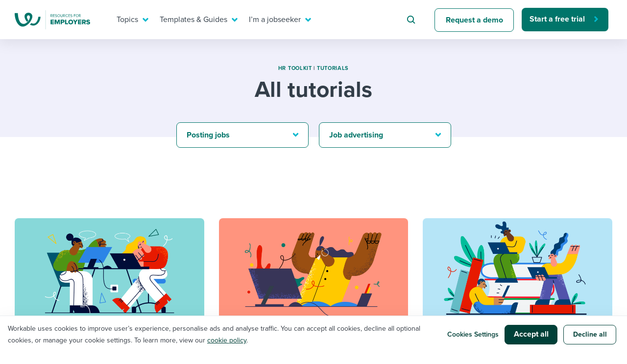

--- FILE ---
content_type: text/html; charset=UTF-8
request_url: https://resources.workable.com/tutorial/all-articles/?cat=posting-jobs&tag=job-advertising
body_size: 27606
content:
<!doctype html>
<html lang="en-US">
<head>
  <meta charset="UTF-8">
  <meta name="viewport" content="width=device-width, initial-scale=1">
  <link rel="profile" href="https://gmpg.org/xfn/11">
  <link rel="preload" href="//use.typekit.net/isu1vjb.css" as="style" crossorigin>
  <link rel="stylesheet" href="https://use.typekit.net/isu1vjb.css">

  <!-- Google Tag Manager -->
  <script>
    // GTM consent mode

    window.dataLayer = window.dataLayer || [];

    function gtag() {
      dataLayer.push(arguments);
    }
    gtag('consent', 'default', {
      'analytics_storage': 'denied',
      'ad_storage': 'denied',
      'ad_user_data': 'denied',
      'ad_personalization': 'denied',
      'functionality_storage': 'denied',
      'region': ["AT", "BE", "BG", "HR", "CY", "CZ", "DK", "EE", "FI", "FR",
        "DE", "GR", "HU", "IS", "IE", "IT", "LV", "LI", "LT", "LU", "MT",
        "NL", "NO", "PL", "PT", "RO", "SK", "SI", "ES", "SE", "UK", "CH"
      ]
    });

    // Send consent updates from the cookie banner to google tags
    var _hsp = window._hsp = window._hsp || [];
    _hsp.push(['addPrivacyConsentListener', function(consent) {
      var hasAnalyticsConsent = consent && (consent.allowed || (consent.categories && consent.categories.analytics));
      var hasAdsConsent = consent && (consent.allowed || (consent.categories && consent.categories.advertisement));
      var hasFunctionalityConsent = consent && (consent.allowed || (consent.categories && consent.categories.functionality));

      gtag('consent', 'update', {
        'ad_storage': hasAdsConsent ? 'granted' : 'denied',
        'analytics_storage': hasAnalyticsConsent ? 'granted' : 'denied',
        'ad_user_data': hasAdsConsent ? 'granted' : 'denied',
        'ad_personalization': hasAdsConsent ? 'granted' : 'denied',
        'functionality_storage': hasFunctionalityConsent ? 'granted' : 'denied'
      });

      window.dataLayer.push({
        event: 'consent_updated'
      });
    }]);

    // Google Tag Manager init
    (function(w, d, s, l, i) {
      w[l] = w[l] || [];
      w[l].push({
        'gtm.start': new Date().getTime(),
        event: 'gtm.js'
      });
      var f = d.getElementsByTagName(s)[0],
        j = d.createElement(s),
        dl = l != 'dataLayer' ? '&l=' + l : '';
      j.async = true;
      j.src =
        'https://www.googletagmanager.com/gtm.js?id=' + i + dl ;
      f.parentNode.insertBefore(j, f);
    })(window, document, 'script', 'dataLayer', 'GTM-5P7695C');
  </script>
  <!-- End Google Tag Manager -->

  <script>
    var globalSettings = {
      'growthbookClientKey': 'sdk-8NOtPT4dLzOFHGsi',
    };
  </script>

  <meta name='robots' content='index, follow, max-image-preview:large, max-snippet:-1, max-video-preview:-1' />

	<!-- This site is optimized with the Yoast SEO Premium plugin v26.5 (Yoast SEO v26.5) - https://yoast.com/wordpress/plugins/seo/ -->
	<title>Explore Tutorials by Workable: Your HR Toolkit</title>
	<meta name="description" content="Access all tutorials by Workable to improve your hiring process and HR practices. Find step-by-step guides &amp; practical tips to optimize talent management." />
	<link rel="canonical" href="https://resources.workable.com/tutorial/all-articles/" />
	<meta property="og:locale" content="en_US" />
	<meta property="og:type" content="article" />
	<meta property="og:title" content="Tutorial - All articles" />
	<meta property="og:description" content="Access all tutorials by Workable to improve your hiring process and HR practices. Find step-by-step guides &amp; practical tips to optimize talent management." />
	<meta property="og:url" content="https://resources.workable.com/tutorial/all-articles/" />
	<meta property="og:site_name" content="Recruiting Resources: How to Recruit and Hire Better" />
	<meta property="article:publisher" content="https://business.facebook.com/workable/" />
	<meta property="article:modified_time" content="2024-08-01T11:58:04+00:00" />
	<meta property="og:image" content="https://resources.workable.com/wp-content/uploads/2024/02/workable_thumb.png" />
	<meta property="og:image:width" content="1200" />
	<meta property="og:image:height" content="630" />
	<meta property="og:image:type" content="image/png" />
	<meta name="twitter:card" content="summary_large_image" />
	<meta name="twitter:site" content="@workable" />
	<script type="application/ld+json" class="yoast-schema-graph">{"@context":"https://schema.org","@graph":[{"@type":"WebPage","@id":"https://resources.workable.com/tutorial/all-articles/","url":"https://resources.workable.com/tutorial/all-articles/","name":"Explore Tutorials by Workable: Your HR Toolkit","isPartOf":{"@id":"https://resources.workable.com/#website"},"datePublished":"2019-11-19T18:07:52+00:00","dateModified":"2024-08-01T11:58:04+00:00","description":"Access all tutorials by Workable to improve your hiring process and HR practices. Find step-by-step guides & practical tips to optimize talent management.","breadcrumb":{"@id":"https://resources.workable.com/tutorial/all-articles/#breadcrumb"},"inLanguage":"en-US","potentialAction":[{"@type":"ReadAction","target":["https://resources.workable.com/tutorial/all-articles/"]}]},{"@type":"BreadcrumbList","@id":"https://resources.workable.com/tutorial/all-articles/#breadcrumb","itemListElement":[{"@type":"ListItem","position":1,"name":"Home","item":"https://resources.workable.com/"},{"@type":"ListItem","position":2,"name":"Tutorial &#8211; All&nbsp;articles"}]},{"@type":"WebSite","@id":"https://resources.workable.com/#website","url":"https://resources.workable.com/","name":"Recruiting Resources: How to Recruit and Hire Better","description":"","publisher":{"@id":"https://resources.workable.com/#organization"},"potentialAction":[{"@type":"SearchAction","target":{"@type":"EntryPoint","urlTemplate":"https://resources.workable.com/?s={search_term_string}"},"query-input":{"@type":"PropertyValueSpecification","valueRequired":true,"valueName":"search_term_string"}}],"inLanguage":"en-US"},{"@type":"Organization","@id":"https://resources.workable.com/#organization","name":"Workable","url":"https://resources.workable.com/","logo":{"@type":"ImageObject","inLanguage":"en-US","@id":"https://resources.workable.com/#/schema/logo/image/","url":"https://resources.workable.com/wp-content/uploads/2017/12/logo-green.png","contentUrl":"https://resources.workable.com/wp-content/uploads/2017/12/logo-green.png","width":150,"height":25,"caption":"Workable"},"image":{"@id":"https://resources.workable.com/#/schema/logo/image/"},"sameAs":["https://business.facebook.com/workable/","https://x.com/workable","https://www.linkedin.com/company/workable-hr/"]}]}</script>
	<!-- / Yoast SEO Premium plugin. -->


<link rel="alternate" type="application/rss+xml" title="Recruiting Resources: How to Recruit and Hire Better &raquo; Feed" href="https://resources.workable.com/feed/" />
<link rel="alternate" type="application/rss+xml" title="Recruiting Resources: How to Recruit and Hire Better &raquo; Comments Feed" href="https://resources.workable.com/comments/feed/" />
<link rel="alternate" title="oEmbed (JSON)" type="application/json+oembed" href="https://resources.workable.com/wp-json/oembed/1.0/embed?url=https%3A%2F%2Fresources.workable.com%2Ftutorial%2Fall-articles%2F" />
<link rel="alternate" title="oEmbed (XML)" type="text/xml+oembed" href="https://resources.workable.com/wp-json/oembed/1.0/embed?url=https%3A%2F%2Fresources.workable.com%2Ftutorial%2Fall-articles%2F&#038;format=xml" />
<style id='wp-img-auto-sizes-contain-inline-css' type='text/css'>
img:is([sizes=auto i],[sizes^="auto," i]){contain-intrinsic-size:3000px 1500px}
/*# sourceURL=wp-img-auto-sizes-contain-inline-css */
</style>
<link rel='stylesheet' id='icomoon-css' href='https://resources.workable.com/wp-content/plugins/solid-post-likes/vendor/htmlburger/carbon-field-icon/build/icomoon.css?ver=1.0.0' type='text/css' media='all' />
<link rel='stylesheet' id='dashicons-css' href='https://resources.workable.com/wp-includes/css/dashicons.min.css?ver=6.9' type='text/css' media='all' />
<link rel='stylesheet' id='post-views-counter-frontend-css' href='https://resources.workable.com/wp-content/plugins/post-views-counter/css/frontend.min.css?ver=1.6.0' type='text/css' media='all' />
<style id='wp-emoji-styles-inline-css' type='text/css'>

	img.wp-smiley, img.emoji {
		display: inline !important;
		border: none !important;
		box-shadow: none !important;
		height: 1em !important;
		width: 1em !important;
		margin: 0 0.07em !important;
		vertical-align: -0.1em !important;
		background: none !important;
		padding: 0 !important;
	}
/*# sourceURL=wp-emoji-styles-inline-css */
</style>
<link rel='stylesheet' id='oacs-spl-public-css' href='https://resources.workable.com/wp-content/plugins/solid-post-likes/views/public/css/solid-post-likes-public.css?ver=1.0.6' type='text/css' media='' />
<link rel='stylesheet' id='workable2019-style-css' href='https://resources.workable.com/wp-content/themes/workable2019/style.css?ver=1751964206' type='text/css' media='all' />
<link rel='stylesheet' id='admin-styles-css' href='https://resources.workable.com/wp-content/themes/workable2019/admin.css?ver=1.0.1' type='text/css' media='all' />
<style id='has-inline-styles-inline-css' type='text/css'>
.has-social-placeholder {display: none;height: 0;width: 0;overflow: hidden;}.has-inline-text { background-color: #ffefb1; color: #000000; }.has-inline-text:hover { background-color: #fcd63c; color: #000000; }
/*# sourceURL=has-inline-styles-inline-css */
</style>
<link rel='stylesheet' id='algolia-autocomplete-css' href='https://resources.workable.com/wp-content/plugins/algolia-custom-integration//css/algolia-autocomplete.css?ver=1.0.1' type='text/css' media='screen' />
<link rel='stylesheet' id='enlighterjs-css' href='https://resources.workable.com/wp-content/plugins/enlighter/cache/enlighterjs.min.css?ver=TgSvkd0RfNMwhQj' type='text/css' media='all' />
<script type="text/javascript" src="https://resources.workable.com/wp-includes/js/jquery/jquery.min.js?ver=3.7.1" id="jquery-core-js"></script>
<script type="text/javascript" src="https://resources.workable.com/wp-includes/js/jquery/jquery-migrate.min.js?ver=3.4.1" id="jquery-migrate-js"></script>
<script type="text/javascript" id="solid-post-likes-public-js-js-extra">
/* <![CDATA[ */
var oacs_spl_solid_likes = {"ajaxurl":"https://resources.workable.com/wp-admin/admin-ajax.php"};
//# sourceURL=solid-post-likes-public-js-js-extra
/* ]]> */
</script>
<script type="text/javascript" src="https://resources.workable.com/wp-content/plugins/solid-post-likes/views/public/js/solid-post-likes-public.js?ver=1.0.6" id="solid-post-likes-public-js-js"></script>
<script type="text/javascript" src="https://resources.workable.com/wp-includes/js/underscore.min.js?ver=1.13.7" id="underscore-js"></script>
<script type="text/javascript" id="wp-util-js-extra">
/* <![CDATA[ */
var _wpUtilSettings = {"ajax":{"url":"/wp-admin/admin-ajax.php"}};
//# sourceURL=wp-util-js-extra
/* ]]> */
</script>
<script type="text/javascript" src="https://resources.workable.com/wp-includes/js/wp-util.min.js?ver=6.9" id="wp-util-js"></script>
<script type="text/javascript" src="https://resources.workable.com/wp-content/plugins/algolia-custom-integration//js/algoliasearch/algoliasearch.jquery.min.js?ver=1.0.0" id="algolia-search-js"></script>
<script type="text/javascript" src="https://resources.workable.com/wp-content/plugins/algolia-custom-integration//js/autocomplete.js/autocomplete.min.js?ver=1.0.0" id="algolia-autocomplete-js"></script>
<script type="text/javascript" src="https://resources.workable.com/wp-content/plugins/algolia-custom-integration//js/autocomplete-noconflict.js?ver=1.0.0" id="algolia-autocomplete-noconflict-js"></script>
<script type="text/javascript" src="https://resources.workable.com/wp-content/plugins/algolia-custom-integration//js/autocomplete.js/autocomplete-template.js?ver=1.0.0" id="algolia-autocomplete-template-js"></script>
<link rel="https://api.w.org/" href="https://resources.workable.com/wp-json/" /><link rel="alternate" title="JSON" type="application/json" href="https://resources.workable.com/wp-json/wp/v2/pages/35400" /><link rel="EditURI" type="application/rsd+xml" title="RSD" href="https://resources.workable.com/xmlrpc.php?rsd" />
<link rel='shortlink' href='https://resources.workable.com/?p=35400' />
<meta name="generator" content="WPML ver:4.8.6 stt:1,4,3,13,42,2;" />
<script type="text/javascript">var algolia = {"debug":false,"application_id":"ZL4A1TJH3Y","search_api_key":"d2c5a9327b1e33c2000ae77ccb37c9a8","powered_by_enabled":true,"query":"","autocomplete":{"sources":[{"index_id":"wp_live_searchable_posts","index_name":"wp_live_searchable_posts","label":"All posts","admin_name":"All posts","position":10,"max_suggestions":5,"tmpl_suggestion":"autocomplete-post-suggestion"}],"input_selector":"input[name='s']:not('.no-autocomplete')"},"indices":{"searchable_posts":{"name":"wp_live_searchable_posts","id":"wp_live_searchable_posts","enabled":true,"replicas":[]}}};</script><script type="text/html" id="tmpl-autocomplete-post-suggestion">
  <a class="suggestion-link" href="{{ data.permalink }}" title="{{ data.post_title }}">
	<div class="suggestion-post-attributes">
		<span class="suggestion-post-title">{{{ data._highlightResult.post_title.value }}}</span>
	</div>
  </a>
</script>

<script type="text/html" id="tmpl-autocomplete-term-suggestion">
</script>

<script type="text/html" id="tmpl-autocomplete-empty">
  <div class="autocomplete-empty">No results matched your query <span class="empty-query">"{{ data.query }}"</span>
  </div>
</script><link rel="icon" href="https://resources.workable.com/wp-content/uploads/2025/07/favicon-48x48-1.png" sizes="32x32" />
<link rel="icon" href="https://resources.workable.com/wp-content/uploads/2025/07/favicon-48x48-1.png" sizes="192x192" />
<link rel="apple-touch-icon" href="https://resources.workable.com/wp-content/uploads/2025/07/favicon-48x48-1.png" />
<meta name="msapplication-TileImage" content="https://resources.workable.com/wp-content/uploads/2025/07/favicon-48x48-1.png" />
</head>

<body class="wp-singular page-template-default page page-id-35400 wp-theme-workable2019 has-body">
  <div id="page" class="site">
    <a class="skip-link screen-reader-text" href="#content">Skip to content</a>

    <div class="menu-shade"></div>

    <header id="masthead" class="header">
            <div class="container">
        <nav class="nav" id="site-navigation">
          <div class="nav-left">
                          <a class="logo" href="https://resources.workable.com">
                <img src="https://resources.workable.com/wp-content/themes/workable2019/images/logo_employers.svg" alt="Workable resources for employers" />
              </a>
                      </div>
          <div class="nav-right">
            
<!-- Mobile menu icon -->
<button class="hamburger"><span class="hamburger-inner"></span></button>

<!-- Menu -->
<div class="desktop-nav-menu nav-menu-wrap">
    <ul class="nav-menu" role="menubar">
                                    <li class="nav-item" role="menuitem">
                    <a target="_self" href="#" aria-haspopup="true"  class="nav-link-mega nav-link">
                        Topics                    </a>

                                            <div class="nav-mega">
                            <div class="container">
                                    <section>
      <div class="row">
                  <div class="col-12 col-xl-6">
            <p class="mega-menu-overtitle">
              topics            </p>
            <div class="nav-mega__title">
              I need help with...            </div>

            <ul class="nav-mega-list">
                                                <li class="nav-mega-item">
                    <a href="/tag/ai-at-work/" class="nav-mega-link" target="_self">Mobilizing AI in my work</a>
                  </li>
                                                                <li class="nav-mega-item">
                    <a href="/tag/evaluating-candidates" class="nav-mega-link" target="_self">Evaluating candidates</a>
                  </li>
                                                                <li class="nav-mega-item">
                    <a href="/tag/working-together-with-others" class="nav-mega-link" target="_self">Working together with others</a>
                  </li>
                                                                <li class="nav-mega-item">
                    <a href="/tag/maintaining-hiring-pipelines" class="nav-mega-link" target="_self">Maintaining hiring pipelines</a>
                  </li>
                                                                <li class="nav-mega-item">
                    <a href="/tag/developing-and-retaining-my-best-people/" class="nav-mega-link" target="_self">Developing & retaining people</a>
                  </li>
                                                                <li class="nav-mega-item">
                    <a href="/tag/ensuring-compliance-best-practices" class="nav-mega-link" target="_self">Ensuring compliance</a>
                  </li>
                                                                <li class="nav-mega-item">
                    <a href="/tag/Finding-and-attracting-people" class="nav-mega-link" target="_self">Finding and attracting people</a>
                  </li>
                                                                <li class="nav-mega-item">
                    <a href="/tag/establishing-a-positive-employer-brand" class="nav-mega-link" target="_self">Establishing an employer brand</a>
                  </li>
                                                                <li class="nav-mega-item">
                    <a href="/tag/digitizing-work-processes" class="nav-mega-link" target="_self">Digitizing work processes</a>
                  </li>
                                                                <li class="nav-mega-item">
                    <a href="/tag/maximizing-candidate-and-employee-experience" class="nav-mega-link" target="_self">Candidate/employee experiences</a>
                  </li>
                              
            </ul>
          </div>
                          <section class="col-12 col-lg-6 align-flex-end">
            <div class="nav-card-wrap">
              <div class="nav-card-wrap__title">
                Or browse by trending topics:              </div>
              <ul class="nav-card--items-wrapper mega-menu-ads-section-list">
                                  <li>
                    <a class="mega-menu-title-link" href="/tag/flex-work" data-gtm="resources-nav-hiring-resources-ad0" target="_self">
                      <span class="link-arrow">Flex work</span>
                    </a>
                    <p class="nav-card--content"> A flexible workplace means new ways of working. Pick up tips and tricks for success. </p>
                  </li>
                                  <li>
                    <a class="mega-menu-title-link" href="/tag/employee-experience" data-gtm="resources-nav-hiring-resources-ad1" target="_self">
                      <span class="link-arrow">employee experience</span>
                    </a>
                    <p class="nav-card--content"> Job quits are rising and engagement is dropping. How do you reverse that? </p>
                  </li>
                                  <li>
                    <a class="mega-menu-title-link" href="/tag/ai-at-work" data-gtm="resources-nav-hiring-resources-ad2" target="_self">
                      <span class="link-arrow">AI @ work</span>
                    </a>
                    <p class="nav-card--content"> Artificial intelligence is changing our day-to-day working processes. Learn to stay ahead. </p>
                  </li>
                              </ul>
            </div>
          </section>
              </div>
    </section>
              <section class="mega-menu-footer-section">
                <ul>
                                            <li>
                            <a href="https://events.workable.com/" class="nav-link-bar-link" target="_self">
                                <img src="https://resources.workable.com/wp-content/themes/workable2019/images/menu/calendar.svg" alt="">
                                Attend webinars & events                            </a>
                        </li>
                                            <li>
                            <a href="/hiring-with-workable/customer-stories/" class="nav-link-bar-link" target="_self">
                                <img src="https://resources.workable.com/wp-content/themes/workable2019/images/menu/eye.svg" alt="">
                                Workable customer stories                            </a>
                        </li>
                                            <li>
                            <a href="https://www.workable.com/" class="nav-link-bar-link" target="_self">
                                <img src="https://resources.workable.com/wp-content/themes/workable2019/images/menu/arrow.svg" alt="">
                                Explore Workable                            </a>
                        </li>
                                    </ul>
            </section>
                                    </div>
                        </div>
                                    </li>
                                                <li class="nav-item" role="menuitem">
                    <a target="_self" href="#" aria-haspopup="true"  class="nav-link-mega nav-link">
                        Templates & Guides                    </a>

                                            <div class="nav-mega">
                            <div class="container">
                                    <section>
      <div class="row">
                  <div class="col-12 col-xl-6">
            <p class="mega-menu-overtitle">
              templates & guides            </p>
            <div class="nav-mega__title">
              I want...            </div>

            <ul class="nav-mega-list">
                                                <li class="nav-mega-item">
                    <a href="/job-descriptions/" class="nav-mega-link" target="_self">Job description templates</a>
                  </li>
                                                                <li class="nav-mega-item">
                    <a href="/interview-questions/" class="nav-mega-link" target="_self">Interview question templates</a>
                  </li>
                                                                <li class="nav-mega-item">
                    <a href="/company-policies/" class="nav-mega-link" target="_self">Policy templates</a>
                  </li>
                                                                <li class="nav-mega-item">
                    <a href="/onboarding-checklists-templates/" class="nav-mega-link" target="_self">Onboarding checklists</a>
                  </li>
                                                                <li class="nav-mega-item">
                    <a href="/tutorial/" class="nav-mega-link" target="_self">Step-by-step tutorials</a>
                  </li>
                                                                <li class="nav-mega-item">
                    <a href="/free-ebooks-and-reports" class="nav-mega-link" target="_self">Free ebooks & reports</a>
                  </li>
                                                                <li class="nav-mega-item">
                    <a href="/hr-terms/" class="nav-mega-link" target="_self">HR terms</a>
                  </li>
                                                                <li class="nav-mega-item">
                    <a href="https://www.workableacademy.com/" class="nav-mega-link" target="_self">Workable Academy</a>
                  </li>
                                                                                          
            </ul>
          </div>
                          <section class="col-12 col-lg-6 align-flex-end">
            <div class="nav-card-wrap">
              <div class="nav-card-wrap__title">
                To hear from others:              </div>
              <ul class="nav-card--items-wrapper mega-menu-ads-section-list">
                                  <li>
                    <a class="mega-menu-title-link" href="/stories-and-insights" data-gtm="resources-nav-hiring-resources-ad0" target="_self">
                      <span class="link-arrow">expert insights</span>
                    </a>
                    <p class="nav-card--content"> Get insights, guidance, and tips from those in the know. </p>
                  </li>
                                  <li>
                    <a class="mega-menu-title-link" href="/tag/employer-stories" data-gtm="resources-nav-hiring-resources-ad1" target="_self">
                      <span class="link-arrow">Employer experiences</span>
                    </a>
                    <p class="nav-card--content"> Real-life stories direct from the field that you can relate to. </p>
                  </li>
                                  <li>
                    <a class="mega-menu-title-link" href="/tag/workable-stories/" data-gtm="resources-nav-hiring-resources-ad2" target="_self">
                      <span class="link-arrow">how we do it @ workable</span>
                    </a>
                    <p class="nav-card--content"> Learn how we do it from behind the curtain at Workable. </p>
                  </li>
                              </ul>
            </div>
          </section>
              </div>
    </section>
              <section class="mega-menu-footer-section">
                <ul>
                                            <li>
                            <a href="https://events.workable.com/" class="nav-link-bar-link" target="_self">
                                <img src="https://resources.workable.com/wp-content/themes/workable2019/images/menu/calendar.svg" alt="">
                                Attend webinars & events                            </a>
                        </li>
                                            <li>
                            <a href="/hiring-with-workable/customer-stories/" class="nav-link-bar-link" target="_self">
                                <img src="https://resources.workable.com/wp-content/themes/workable2019/images/menu/eye.svg" alt="">
                                Workable customer stories                            </a>
                        </li>
                                            <li>
                            <a href="https://www.workable.com/" class="nav-link-bar-link" target="_self">
                                <img src="https://resources.workable.com/wp-content/themes/workable2019/images/menu/arrow.svg" alt="">
                                Explore Workable                            </a>
                        </li>
                                    </ul>
            </section>
                                    </div>
                        </div>
                                    </li>
                                                <li class="nav-item" role="menuitem">
                    <a target="_self" href="#" aria-haspopup="true"  class="nav-link-mega nav-link">
                        I’m a jobseeker                    </a>

                                            <div class="nav-mega">
                            <div class="container">
                                    <section>
      <div class="row">
                  <div class="col-12 col-xl-6">

            <p class="mega-menu-overtitle">
              i’m a jobseeker            </p>
            <div class="nav-mega__title">
              I want to learn about...            </div>

            <ul class="nav-mega-list">
                                                <li class="nav-mega-item">
                    <a href="/career-center/?tags=1496,1490" class="nav-mega-link" target="_self">Applying for a job</a>
                  </li>
                                                                <li class="nav-mega-item">
                    <a href="/career-center/?tags=1496,853" class="nav-mega-link" target="_self">Interview process</a>
                  </li>
                                                                <li class="nav-mega-item">
                    <a href="/career-center/?tags=1496,1501" class="nav-mega-link" target="_self">Pay & benefits</a>
                  </li>
                                                                <li class="nav-mega-item">
                    <a href="/career-center/?tags=1498,1499" class="nav-mega-link" target="_self">Career development</a>
                  </li>
                                                                <li class="nav-mega-item">
                    <a href="/career-center/?tags=1498,1497" class="nav-mega-link" target="_self">Modern working life</a>
                  </li>
                                                                <li class="nav-mega-item">
                    <a href="/career-center/" class="nav-mega-link" target="_self">Overall career resources</a>
                  </li>
                                                                                                                                                      
            </ul>
          </div>
                          <section class="col-12 col-lg-6 align-flex-end">
            <div class="nav-card-wrap">
              <div class="nav-card-wrap__title">
                For your job search:              </div>
              <ul class="nav-card--items-wrapper mega-menu-ads-section-list">
                                  <li>
                    <a class="mega-menu-title-link" href="/career-center/?tags=1496,853" data-gtm="resources-nav-hiring-resources-ad0" target="_self">
                      <span class="link-arrow">INTERVIEWS & ANSWERS</span>
                    </a>
                    <p class="nav-card--content"> Typical interview questions and potential answers for each. </p>
                  </li>
                                  <li>
                    <a class="mega-menu-title-link" href="https://tools.workable.com" data-gtm="resources-nav-hiring-resources-ad1" target="_self">
                      <span class="link-arrow">AI JOB GENERATOR</span>
                    </a>
                    <p class="nav-card--content"> Plug in your ideal job title and see requirements for it! </p>
                  </li>
                                  <li>
                    <a class="mega-menu-title-link" href="https://jobs.workable.com/" data-gtm="resources-nav-hiring-resources-ad2" target="_self">
                      <span class="link-arrow">WORKABLE JOB BOARD</span>
                    </a>
                    <p class="nav-card--content"> Live postings from more than 6,500 companies all over  the world. </p>
                  </li>
                              </ul>
            </div>
          </section>
              </div>
    </section>
              <section class="mega-menu-footer-section">
                <ul>
                                            <li>
                            <a href="https://events.workable.com/" class="nav-link-bar-link" target="_self">
                                <img src="https://resources.workable.com/wp-content/themes/workable2019/images/menu/calendar.svg" alt="">
                                Attend webinars & events                            </a>
                        </li>
                                            <li>
                            <a href="/hiring-with-workable/customer-stories/" class="nav-link-bar-link" target="_self">
                                <img src="https://resources.workable.com/wp-content/themes/workable2019/images/menu/eye.svg" alt="">
                                Workable customer stories                            </a>
                        </li>
                                            <li>
                            <a href="https://www.workable.com/" class="nav-link-bar-link" target="_self">
                                <img src="https://resources.workable.com/wp-content/themes/workable2019/images/menu/arrow.svg" alt="">
                                Explore Workable                            </a>
                        </li>
                                    </ul>
            </section>
                                    </div>
                        </div>
                                    </li>
                                                <li class="nav-item nav-item--search" role="menuitem">
                    <form id="searchform" class="search-form" role="search" method="get" action="/" novalidate>
                        <input type="text" placeholder="Search for hiring tips" name="s" id="s">
                    </form>
                </li>
                                                <li class="nav-item" role="menuitem">
                    <a target="_self" href="https://www.workable.com/demo"   class="btn btn--secondary">
                        Request a demo                    </a>

                                    </li>
                                                <li class="nav-item" role="menuitem">
                    <a target="_self" href="https://www.workable.com/free-trial"  data-gtm="resources-main-menu-free-trial" class="btn btn--primary-narrow">
                        Start a free trial                    </a>

                                    </li>
                        </ul>
</div>

<div class="mobile-nav-menu nav-menu-wrap nav-menu--container-tb">
    <ul class="nav-menu nav-menu--container-lr " role="menubar">
                    <li class="nav-item nav-item--search" role="menuitem">
                <form id="searchform" class="search-form" role="search" method="get" action="/" novalidate>
                    <input type="text" placeholder="Search for hiring tips" name="s" id="s">
                </form>
            </li>
            </ul>

    <ul class="nav-menu" role="menubar">
                    <li class="nav-item nav-item--nested" role="menuitem">
                <a target="_self" href="#" aria-haspopup="true"  class="nav-link-mega nav-link">
                    Topics                </a>

                                    <div class="nav-mega">
                            <section>
      <div class="row">
                  <div class="col-12 col-xl-6">
            <p class="mega-menu-overtitle">
              topics            </p>
            <div class="nav-mega__title">
              I need help with...            </div>

            <ul class="nav-mega-list">
                                                <li class="nav-mega-item">
                    <a href="/tag/ai-at-work/" class="nav-mega-link" target="_self">Mobilizing AI in my work</a>
                  </li>
                                                                <li class="nav-mega-item">
                    <a href="/tag/evaluating-candidates" class="nav-mega-link" target="_self">Evaluating candidates</a>
                  </li>
                                                                <li class="nav-mega-item">
                    <a href="/tag/working-together-with-others" class="nav-mega-link" target="_self">Working together with others</a>
                  </li>
                                                                <li class="nav-mega-item">
                    <a href="/tag/maintaining-hiring-pipelines" class="nav-mega-link" target="_self">Maintaining hiring pipelines</a>
                  </li>
                                                                <li class="nav-mega-item">
                    <a href="/tag/developing-and-retaining-my-best-people/" class="nav-mega-link" target="_self">Developing & retaining people</a>
                  </li>
                                                                <li class="nav-mega-item">
                    <a href="/tag/ensuring-compliance-best-practices" class="nav-mega-link" target="_self">Ensuring compliance</a>
                  </li>
                                                                <li class="nav-mega-item">
                    <a href="/tag/Finding-and-attracting-people" class="nav-mega-link" target="_self">Finding and attracting people</a>
                  </li>
                                                                <li class="nav-mega-item">
                    <a href="/tag/establishing-a-positive-employer-brand" class="nav-mega-link" target="_self">Establishing an employer brand</a>
                  </li>
                                                                <li class="nav-mega-item">
                    <a href="/tag/digitizing-work-processes" class="nav-mega-link" target="_self">Digitizing work processes</a>
                  </li>
                                                                <li class="nav-mega-item">
                    <a href="/tag/maximizing-candidate-and-employee-experience" class="nav-mega-link" target="_self">Candidate/employee experiences</a>
                  </li>
                              
            </ul>
          </div>
                          <section class="col-12 col-lg-6 align-flex-end">
            <div class="nav-card-wrap">
              <div class="nav-card-wrap__title">
                Or browse by trending topics:              </div>
              <ul class="nav-card--items-wrapper mega-menu-ads-section-list">
                                  <li>
                    <a class="mega-menu-title-link" href="/tag/flex-work" data-gtm="resources-nav-hiring-resources-ad0" target="_self">
                      <span class="link-arrow">Flex work</span>
                    </a>
                    <p class="nav-card--content"> A flexible workplace means new ways of working. Pick up tips and tricks for success. </p>
                  </li>
                                  <li>
                    <a class="mega-menu-title-link" href="/tag/employee-experience" data-gtm="resources-nav-hiring-resources-ad1" target="_self">
                      <span class="link-arrow">employee experience</span>
                    </a>
                    <p class="nav-card--content"> Job quits are rising and engagement is dropping. How do you reverse that? </p>
                  </li>
                                  <li>
                    <a class="mega-menu-title-link" href="/tag/ai-at-work" data-gtm="resources-nav-hiring-resources-ad2" target="_self">
                      <span class="link-arrow">AI @ work</span>
                    </a>
                    <p class="nav-card--content"> Artificial intelligence is changing our day-to-day working processes. Learn to stay ahead. </p>
                  </li>
                              </ul>
            </div>
          </section>
              </div>
    </section>
              <section class="mega-menu-footer-section">
                <ul>
                                            <li>
                            <a href="https://events.workable.com/" class="nav-link-bar-link" target="_self">
                                <img src="https://resources.workable.com/wp-content/themes/workable2019/images/menu/calendar.svg" alt="">
                                Attend webinars & events                            </a>
                        </li>
                                            <li>
                            <a href="/hiring-with-workable/customer-stories/" class="nav-link-bar-link" target="_self">
                                <img src="https://resources.workable.com/wp-content/themes/workable2019/images/menu/eye.svg" alt="">
                                Workable customer stories                            </a>
                        </li>
                                            <li>
                            <a href="https://www.workable.com/" class="nav-link-bar-link" target="_self">
                                <img src="https://resources.workable.com/wp-content/themes/workable2019/images/menu/arrow.svg" alt="">
                                Explore Workable                            </a>
                        </li>
                                    </ul>
            </section>
                            </div>
                            </li>
                    <li class="nav-item nav-item--nested" role="menuitem">
                <a target="_self" href="#" aria-haspopup="true"  class="nav-link-mega nav-link">
                    Templates & Guides                </a>

                                    <div class="nav-mega">
                            <section>
      <div class="row">
                  <div class="col-12 col-xl-6">
            <p class="mega-menu-overtitle">
              templates & guides            </p>
            <div class="nav-mega__title">
              I want...            </div>

            <ul class="nav-mega-list">
                                                <li class="nav-mega-item">
                    <a href="/job-descriptions/" class="nav-mega-link" target="_self">Job description templates</a>
                  </li>
                                                                <li class="nav-mega-item">
                    <a href="/interview-questions/" class="nav-mega-link" target="_self">Interview question templates</a>
                  </li>
                                                                <li class="nav-mega-item">
                    <a href="/company-policies/" class="nav-mega-link" target="_self">Policy templates</a>
                  </li>
                                                                <li class="nav-mega-item">
                    <a href="/onboarding-checklists-templates/" class="nav-mega-link" target="_self">Onboarding checklists</a>
                  </li>
                                                                <li class="nav-mega-item">
                    <a href="/tutorial/" class="nav-mega-link" target="_self">Step-by-step tutorials</a>
                  </li>
                                                                <li class="nav-mega-item">
                    <a href="/free-ebooks-and-reports" class="nav-mega-link" target="_self">Free ebooks & reports</a>
                  </li>
                                                                <li class="nav-mega-item">
                    <a href="/hr-terms/" class="nav-mega-link" target="_self">HR terms</a>
                  </li>
                                                                <li class="nav-mega-item">
                    <a href="https://www.workableacademy.com/" class="nav-mega-link" target="_self">Workable Academy</a>
                  </li>
                                                                                          
            </ul>
          </div>
                          <section class="col-12 col-lg-6 align-flex-end">
            <div class="nav-card-wrap">
              <div class="nav-card-wrap__title">
                To hear from others:              </div>
              <ul class="nav-card--items-wrapper mega-menu-ads-section-list">
                                  <li>
                    <a class="mega-menu-title-link" href="/stories-and-insights" data-gtm="resources-nav-hiring-resources-ad0" target="_self">
                      <span class="link-arrow">expert insights</span>
                    </a>
                    <p class="nav-card--content"> Get insights, guidance, and tips from those in the know. </p>
                  </li>
                                  <li>
                    <a class="mega-menu-title-link" href="/tag/employer-stories" data-gtm="resources-nav-hiring-resources-ad1" target="_self">
                      <span class="link-arrow">Employer experiences</span>
                    </a>
                    <p class="nav-card--content"> Real-life stories direct from the field that you can relate to. </p>
                  </li>
                                  <li>
                    <a class="mega-menu-title-link" href="/tag/workable-stories/" data-gtm="resources-nav-hiring-resources-ad2" target="_self">
                      <span class="link-arrow">how we do it @ workable</span>
                    </a>
                    <p class="nav-card--content"> Learn how we do it from behind the curtain at Workable. </p>
                  </li>
                              </ul>
            </div>
          </section>
              </div>
    </section>
              <section class="mega-menu-footer-section">
                <ul>
                                            <li>
                            <a href="https://events.workable.com/" class="nav-link-bar-link" target="_self">
                                <img src="https://resources.workable.com/wp-content/themes/workable2019/images/menu/calendar.svg" alt="">
                                Attend webinars & events                            </a>
                        </li>
                                            <li>
                            <a href="/hiring-with-workable/customer-stories/" class="nav-link-bar-link" target="_self">
                                <img src="https://resources.workable.com/wp-content/themes/workable2019/images/menu/eye.svg" alt="">
                                Workable customer stories                            </a>
                        </li>
                                            <li>
                            <a href="https://www.workable.com/" class="nav-link-bar-link" target="_self">
                                <img src="https://resources.workable.com/wp-content/themes/workable2019/images/menu/arrow.svg" alt="">
                                Explore Workable                            </a>
                        </li>
                                    </ul>
            </section>
                            </div>
                            </li>
                    <li class="nav-item nav-item--nested" role="menuitem">
                <a target="_self" href="#" aria-haspopup="true"  class="nav-link-mega nav-link">
                    I’m a jobseeker                </a>

                                    <div class="nav-mega">
                            <section>
      <div class="row">
                  <div class="col-12 col-xl-6">

            <p class="mega-menu-overtitle">
              i’m a jobseeker            </p>
            <div class="nav-mega__title">
              I want to learn about...            </div>

            <ul class="nav-mega-list">
                                                <li class="nav-mega-item">
                    <a href="/career-center/?tags=1496,1490" class="nav-mega-link" target="_self">Applying for a job</a>
                  </li>
                                                                <li class="nav-mega-item">
                    <a href="/career-center/?tags=1496,853" class="nav-mega-link" target="_self">Interview process</a>
                  </li>
                                                                <li class="nav-mega-item">
                    <a href="/career-center/?tags=1496,1501" class="nav-mega-link" target="_self">Pay & benefits</a>
                  </li>
                                                                <li class="nav-mega-item">
                    <a href="/career-center/?tags=1498,1499" class="nav-mega-link" target="_self">Career development</a>
                  </li>
                                                                <li class="nav-mega-item">
                    <a href="/career-center/?tags=1498,1497" class="nav-mega-link" target="_self">Modern working life</a>
                  </li>
                                                                <li class="nav-mega-item">
                    <a href="/career-center/" class="nav-mega-link" target="_self">Overall career resources</a>
                  </li>
                                                                                                                                                      
            </ul>
          </div>
                          <section class="col-12 col-lg-6 align-flex-end">
            <div class="nav-card-wrap">
              <div class="nav-card-wrap__title">
                For your job search:              </div>
              <ul class="nav-card--items-wrapper mega-menu-ads-section-list">
                                  <li>
                    <a class="mega-menu-title-link" href="/career-center/?tags=1496,853" data-gtm="resources-nav-hiring-resources-ad0" target="_self">
                      <span class="link-arrow">INTERVIEWS & ANSWERS</span>
                    </a>
                    <p class="nav-card--content"> Typical interview questions and potential answers for each. </p>
                  </li>
                                  <li>
                    <a class="mega-menu-title-link" href="https://tools.workable.com" data-gtm="resources-nav-hiring-resources-ad1" target="_self">
                      <span class="link-arrow">AI JOB GENERATOR</span>
                    </a>
                    <p class="nav-card--content"> Plug in your ideal job title and see requirements for it! </p>
                  </li>
                                  <li>
                    <a class="mega-menu-title-link" href="https://jobs.workable.com/" data-gtm="resources-nav-hiring-resources-ad2" target="_self">
                      <span class="link-arrow">WORKABLE JOB BOARD</span>
                    </a>
                    <p class="nav-card--content"> Live postings from more than 6,500 companies all over  the world. </p>
                  </li>
                              </ul>
            </div>
          </section>
              </div>
    </section>
              <section class="mega-menu-footer-section">
                <ul>
                                            <li>
                            <a href="https://events.workable.com/" class="nav-link-bar-link" target="_self">
                                <img src="https://resources.workable.com/wp-content/themes/workable2019/images/menu/calendar.svg" alt="">
                                Attend webinars & events                            </a>
                        </li>
                                            <li>
                            <a href="/hiring-with-workable/customer-stories/" class="nav-link-bar-link" target="_self">
                                <img src="https://resources.workable.com/wp-content/themes/workable2019/images/menu/eye.svg" alt="">
                                Workable customer stories                            </a>
                        </li>
                                            <li>
                            <a href="https://www.workable.com/" class="nav-link-bar-link" target="_self">
                                <img src="https://resources.workable.com/wp-content/themes/workable2019/images/menu/arrow.svg" alt="">
                                Explore Workable                            </a>
                        </li>
                                    </ul>
            </section>
                            </div>
                            </li>
            </ul>

    <section class='mobile-footer-list nav-menu--container-lr'>
                    <section class="mega-menu-footer-section">
                <ul>
                                            <li>
                            <a href="https://events.workable.com/" class="nav-link-bar-link" target="_self">
                                <img src="https://resources.workable.com/wp-content/themes/workable2019/images/menu/calendar.svg" alt="">
                                Attend webinars & events                            </a>
                        </li>
                                            <li>
                            <a href="/hiring-with-workable/customer-stories/" class="nav-link-bar-link" target="_self">
                                <img src="https://resources.workable.com/wp-content/themes/workable2019/images/menu/eye.svg" alt="">
                                Workable customer stories                            </a>
                        </li>
                                            <li>
                            <a href="https://www.workable.com/" class="nav-link-bar-link" target="_self">
                                <img src="https://resources.workable.com/wp-content/themes/workable2019/images/menu/arrow.svg" alt="">
                                Explore Workable                            </a>
                        </li>
                                    </ul>
            </section>
            </section>

    <ul class="nav-menu cta-list nav-menu--container-lr" role="menubar">
                    <li class="nav-item cta" role="menuitem">
                <a 
                    target="_self" 
                    href="https://www.workable.com/demo" 
                    class="btn btn--secondary"
                     
                >
                    Request a demo                </a>
            </li>
                    <li class="nav-item cta" role="menuitem">
                <a 
                    target="_self" 
                    href="https://www.workable.com/free-trial" 
                    class="btn btn--primary-narrow"
                    data-gtm="resources-main-menu-free-trial" 
                >
                    Start a free trial                </a>
            </li>
            </ul>
</div>          </div>
        </nav>
      </div> <!-- .container -->
    </header><!-- #masthead -->

    <div id="content" class="site-content">

	<div id="primary" class="content-area">
		<main id="main" class="site-main">

		


<!--CHECK THE PAGE AND FETCH THE RIGHT INTRO SECTION-->
	<div class="section-hero-sm bg-white-lilac">
		<div class="container">
      <div class="row">
        <div class="col-md-10 offset-md-1">
          <h5 class="breadcrumbs xs-uppercase margin-b-xs">
            <a href="/hr-toolkit">HR toolkit</a> | <a href="/tutorial">Tutorials</a>
          </h5>
          <h1>All tutorials</h1>
        </div>
      </div>
		</div>
  </div>
<div class="container">
  
<div class="row">
	<!-- Categories Menu -->
	<div class="col-12 centered">
		<div class="dropdown-holder dropdown-holder--double margin-b-0-to-xs">
						<div class="dropdown-title">
				Posting jobs				<span class="dropdown-menu-icon"></span>
			</div>
			<div class="dropdown-menu-holder">
				<ul class="menu-dropdown list-unstyled">
					<li><a href="/tutorial/all-articles/">All categories</a></li><li><a href="/tutorial/all-articles/?cat=learning-development-tutorial">Learning &amp; development</a></li><li><a href="/tutorial/all-articles/?cat=employee-engagement">Εmployee engagement</a></li><li><a href="/tutorial/all-articles/?cat=posting-jobs">Posting jobs</a></li><li><a href="/tutorial/all-articles/?cat=interviews">Interviews</a></li><li><a href="/tutorial/all-articles/?cat=employer-branding">Employer branding</a></li><li><a href="/tutorial/all-articles/?cat=technology">Technology</a></li><li><a href="/tutorial/all-articles/?cat=workplace">Workplace</a></li><li><a href="/tutorial/all-articles/?cat=compliance">Compliance</a></li><li><a href="/tutorial/all-articles/?cat=sourcing">Sourcing</a></li><li><a href="/tutorial/all-articles/?cat=candidate-evaluation">Candidate evaluation</a></li><li><a href="/tutorial/all-articles/?cat=metrics">Metrics</a></li><li><a href="/tutorial/all-articles/?cat=social-media-recruiting">Social media recruiting</a></li><li><a href="/tutorial/all-articles/?cat=recruiting-strategy">Recruiting strategy</a></li><li><a href="/tutorial/all-articles/?cat=hiring-tips">Hiring tips</a></li>				</ul>
			</div>
		</div>
		<div class="dropdown-holder dropdown-holder--double">
						<div class="dropdown-title">
				Job advertising				<span class="dropdown-menu-icon"></span>
			</div>
			<div class="dropdown-menu-holder">
				<ul class="menu-dropdown list-unstyled">
					<li><a href="/tutorial/all-articles/?cat=posting-jobs&">All topics</a></li><li><a class="first-uppercase" href="/tutorial/all-articles/?cat=posting-jobs&tag=build-employer-brand">Build employer brand</a></li><li><a class="first-uppercase" href="/tutorial/all-articles/?cat=posting-jobs&tag=candidate-experience">Candidate experience</a></li><li><a class="first-uppercase" href="/tutorial/all-articles/?cat=posting-jobs&tag=candidate-sourcing">Candidate sourcing and attraction</a></li><li><a class="first-uppercase" href="/tutorial/all-articles/?cat=posting-jobs&tag=covid-19">COVID-19</a></li><li><a class="first-uppercase" href="/tutorial/all-articles/?cat=posting-jobs&tag=developing-and-retaining-my-best-people">Developing &amp; retaining my best people</a></li><li><a class="first-uppercase" href="/tutorial/all-articles/?cat=posting-jobs&tag=hiring-technology">Digital transformation &amp; hiring tech</a></li><li><a class="first-uppercase" href="/tutorial/all-articles/?cat=posting-jobs&tag=digitizing-work-processes">Digitizing work processes</a></li><li><a class="first-uppercase" href="/tutorial/all-articles/?cat=posting-jobs&tag=education">Education</a></li><li><a class="first-uppercase" href="/tutorial/all-articles/?cat=posting-jobs&tag=employee-experience">Employee experience</a></li><li><a class="first-uppercase" href="/tutorial/all-articles/?cat=posting-jobs&tag=employee-performance">Employee performance</a></li><li><a class="first-uppercase" href="/tutorial/all-articles/?cat=posting-jobs&tag=employee-retention">Employee retention</a></li><li><a class="first-uppercase" href="/tutorial/all-articles/?cat=posting-jobs&tag=employer-branding">Employer branding</a></li><li><a class="first-uppercase" href="/tutorial/all-articles/?cat=posting-jobs&tag=engineering">Engineering</a></li><li><a class="first-uppercase" href="/tutorial/all-articles/?cat=posting-jobs&tag=establishing-a-positive-employer-brand">Establishing a positive employer brand</a></li><li><a class="first-uppercase" href="/tutorial/all-articles/?cat=posting-jobs&tag=evaluating-candidates">Evaluating candidates</a></li><li><a class="first-uppercase" href="/tutorial/all-articles/?cat=posting-jobs&tag=executive">Executive</a></li><li><a class="first-uppercase" href="/tutorial/all-articles/?cat=posting-jobs&tag=find-more-candidates">Find more candidates</a></li><li><a class="first-uppercase" href="/tutorial/all-articles/?cat=posting-jobs&tag=finding-and-attracting-people">Finding &amp; attracting people</a></li><li><a class="first-uppercase" href="/tutorial/all-articles/?cat=posting-jobs&tag=gen-z">Gen Z</a></li><li><a class="first-uppercase" href="/tutorial/all-articles/?cat=posting-jobs&tag=hire-at-scale">Hire at scale</a></li><li><a class="first-uppercase" href="/tutorial/all-articles/?cat=posting-jobs&tag=job-advertising">Job advertising</a></li><li><a class="first-uppercase" href="/tutorial/all-articles/?cat=posting-jobs&tag=job-posting">job-posting</a></li><li><a class="first-uppercase" href="/tutorial/all-articles/?cat=posting-jobs&tag=maintaining-hiring-pipelines">Maintaining hiring pipelines</a></li><li><a class="first-uppercase" href="/tutorial/all-articles/?cat=posting-jobs&tag=management-and-organization">Management &amp; Organization</a></li><li><a class="first-uppercase" href="/tutorial/all-articles/?cat=posting-jobs&tag=maximizing-candidate-and-employee-experience">Maximizing candidate &amp; employee experience</a></li><li><a class="first-uppercase" href="/tutorial/all-articles/?cat=posting-jobs&tag=modern-candidate-experience">Modern candidate experience</a></li><li><a class="first-uppercase" href="/tutorial/all-articles/?cat=posting-jobs&tag=productive-recruiters">Productive recruiters</a></li><li><a class="first-uppercase" href="/tutorial/all-articles/?cat=posting-jobs&tag=recruitment-marketing">Recruitment marketing</a></li><li><a class="first-uppercase" href="/tutorial/all-articles/?cat=posting-jobs&tag=recruitment-process">Recruitment process &amp; strategy</a></li><li><a class="first-uppercase" href="/tutorial/all-articles/?cat=posting-jobs&tag=scalability-and-productivity">Scalability and productivity</a></li><li><a class="first-uppercase" href="/tutorial/all-articles/?cat=posting-jobs&tag=social-recruiting">Social recruiting</a></li>				</ul>
			</div>
		</div>
	</div>
</div></div>

<!--CHECK THE PAGE AND FETCH ARTICLES OF RELEVANT CATEGORY-->
<div class="section-padding">
  <div class="container">
    <div class="row">
            <div class="col-12 col-md-4 align-self-end">
      <div class="card margin-b-xl">
        <a href="https://resources.workable.com/tutorial/upwork-post-a-job"><div class="card__image margin-b-sm"><img width="1458" height="814" src="https://resources.workable.com/wp-content/uploads/2021/07/How-to-post-jobs-on-upwork.png" class="attachment-post-thumbnail size-post-thumbnail wp-post-image" alt="upwork post a job" decoding="async" fetchpriority="high" srcset="https://resources.workable.com/wp-content/uploads/2021/07/How-to-post-jobs-on-upwork.png 1458w, https://resources.workable.com/wp-content/uploads/2021/07/How-to-post-jobs-on-upwork-560x313.png 560w, https://resources.workable.com/wp-content/uploads/2021/07/How-to-post-jobs-on-upwork-640x357.png 640w, https://resources.workable.com/wp-content/uploads/2021/07/How-to-post-jobs-on-upwork-200x112.png 200w, https://resources.workable.com/wp-content/uploads/2021/07/How-to-post-jobs-on-upwork-768x429.png 768w" sizes="(max-width: 1458px) 100vw, 1458px" /></div></a>

        <ol class="breadcrumbs xs-uppercase margin-b-xs">
                            <li>
                    <a href="https://resources.workable.com/tutorial/posting-jobs/">Posting jobs</a>
                  </li>
                        </ol>

        <div class="card__text margin-b-sm">
          <a href="https://resources.workable.com/tutorial/upwork-post-a-job"><h3>How to post a job on&nbsp;Upwork</h3></a>
                        <p>Upwork is a job board that connects companies searching for talent with freelancers who can complete projects in areas such as w...</p>
                    </div>
        <div class="card__footer">
          <div class="row align-items-center no-gutters">
            <img src='https://resources.workable.com/wp-content/uploads/2021/05/Olivia-Jones-1.png' class='avatar photo' alt='Olivia Jones' height='96' width='96'  />            <div class="card__author-info">
            <p class="xs-uppercase no-margin"><a href="http://oliviaswords.com/" target="_blank">Olivia Jones</a></p>
              <p class="card__author-position">Contributor</p>
            </div>
          </div>
        </div>
      </div>
    </div>
    <div class="col-12 col-md-4 align-self-end">
      <div class="card margin-b-xl">
        <a href="https://resources.workable.com/tutorial/post-trovit-jobs"><div class="card__image margin-b-sm"><img width="1458" height="814" src="https://resources.workable.com/wp-content/uploads/2021/07/How-to-post-jobs-on-Trovit.png" class="attachment-post-thumbnail size-post-thumbnail wp-post-image" alt="trovit jobs" decoding="async" srcset="https://resources.workable.com/wp-content/uploads/2021/07/How-to-post-jobs-on-Trovit.png 1458w, https://resources.workable.com/wp-content/uploads/2021/07/How-to-post-jobs-on-Trovit-560x313.png 560w, https://resources.workable.com/wp-content/uploads/2021/07/How-to-post-jobs-on-Trovit-640x357.png 640w, https://resources.workable.com/wp-content/uploads/2021/07/How-to-post-jobs-on-Trovit-200x112.png 200w, https://resources.workable.com/wp-content/uploads/2021/07/How-to-post-jobs-on-Trovit-768x429.png 768w" sizes="(max-width: 1458px) 100vw, 1458px" /></div></a>

        <ol class="breadcrumbs xs-uppercase margin-b-xs">
                            <li>
                    <a href="https://resources.workable.com/tutorial/posting-jobs/">Posting jobs</a>
                  </li>
                        </ol>

        <div class="card__text margin-b-sm">
          <a href="https://resources.workable.com/tutorial/post-trovit-jobs"><h3>How to post jobs on&nbsp;Trovit</h3></a>
                        <p>Trovit is a job board aggregator that collects job listings from many websites around the world and houses them on its website w...</p>
                    </div>
        <div class="card__footer">
          <div class="row align-items-center no-gutters">
            <img src='https://resources.workable.com/wp-content/uploads/2021/05/Olivia-Jones-1.png' class='avatar photo' alt='Olivia Jones' height='96' width='96'  />            <div class="card__author-info">
            <p class="xs-uppercase no-margin"><a href="http://oliviaswords.com/" target="_blank">Olivia Jones</a></p>
              <p class="card__author-position">Contributor</p>
            </div>
          </div>
        </div>
      </div>
    </div>
    <div class="col-12 col-md-4 align-self-end">
      <div class="card margin-b-xl">
        <a href="https://resources.workable.com/tutorial/careerbuilder-post-a-job"><div class="card__image margin-b-sm"><img width="1458" height="814" src="https://resources.workable.com/wp-content/uploads/2021/07/How-to-post-jobs-on-CareerBuilder-1.png" class="attachment-post-thumbnail size-post-thumbnail wp-post-image" alt="careerbuilder post a job" decoding="async" srcset="https://resources.workable.com/wp-content/uploads/2021/07/How-to-post-jobs-on-CareerBuilder-1.png 1458w, https://resources.workable.com/wp-content/uploads/2021/07/How-to-post-jobs-on-CareerBuilder-1-560x313.png 560w, https://resources.workable.com/wp-content/uploads/2021/07/How-to-post-jobs-on-CareerBuilder-1-640x357.png 640w, https://resources.workable.com/wp-content/uploads/2021/07/How-to-post-jobs-on-CareerBuilder-1-200x112.png 200w, https://resources.workable.com/wp-content/uploads/2021/07/How-to-post-jobs-on-CareerBuilder-1-768x429.png 768w" sizes="(max-width: 1458px) 100vw, 1458px" /></div></a>

        <ol class="breadcrumbs xs-uppercase margin-b-xs">
                            <li>
                    <a href="https://resources.workable.com/tutorial/posting-jobs/">Posting jobs</a>
                  </li>
                        </ol>

        <div class="card__text margin-b-sm">
          <a href="https://resources.workable.com/tutorial/careerbuilder-post-a-job"><h3>How to post a job on&nbsp;CareerBuilder</h3></a>
                        <p>CareerBuilder is a job board and recruiting site for candidates and companies all around the world. Posting a job on CareerBuild...</p>
                    </div>
        <div class="card__footer">
          <div class="row align-items-center no-gutters">
            <img src='https://resources.workable.com/wp-content/uploads/2021/05/Olivia-Jones-1.png' class='avatar photo' alt='Olivia Jones' height='96' width='96'  />            <div class="card__author-info">
            <p class="xs-uppercase no-margin"><a href="http://oliviaswords.com/" target="_blank">Olivia Jones</a></p>
              <p class="card__author-position">Contributor</p>
            </div>
          </div>
        </div>
      </div>
    </div>
    <div class="col-12 col-md-4 align-self-end">
      <div class="card margin-b-xl">
        <a href="https://resources.workable.com/tutorial/how-to-post-jobs-on-dice"><div class="card__image margin-b-sm"><img width="1458" height="814" src="https://resources.workable.com/wp-content/uploads/2021/07/How-to-post-jobs-on-Dice.png" class="attachment-post-thumbnail size-post-thumbnail wp-post-image" alt="Dice job postings" decoding="async" srcset="https://resources.workable.com/wp-content/uploads/2021/07/How-to-post-jobs-on-Dice.png 1458w, https://resources.workable.com/wp-content/uploads/2021/07/How-to-post-jobs-on-Dice-560x313.png 560w, https://resources.workable.com/wp-content/uploads/2021/07/How-to-post-jobs-on-Dice-640x357.png 640w, https://resources.workable.com/wp-content/uploads/2021/07/How-to-post-jobs-on-Dice-200x112.png 200w, https://resources.workable.com/wp-content/uploads/2021/07/How-to-post-jobs-on-Dice-768x429.png 768w" sizes="(max-width: 1458px) 100vw, 1458px" /></div></a>

        <ol class="breadcrumbs xs-uppercase margin-b-xs">
                            <li>
                    <a href="https://resources.workable.com/tutorial/posting-jobs/">Posting jobs</a>
                  </li>
                        </ol>

        <div class="card__text margin-b-sm">
          <a href="https://resources.workable.com/tutorial/how-to-post-jobs-on-dice"><h3>How to create a job posting on&nbsp;Dice.com</h3></a>
                        <p>Dice.com is a job board for tech professionals, connecting tech industry talent with major competitors in the tech space. It als...</p>
                    </div>
        <div class="card__footer">
          <div class="row align-items-center no-gutters">
            <img src='https://resources.workable.com/wp-content/uploads/2021/05/Olivia-Jones-1.png' class='avatar photo' alt='Olivia Jones' height='96' width='96'  />            <div class="card__author-info">
            <p class="xs-uppercase no-margin"><a href="http://oliviaswords.com/" target="_blank">Olivia Jones</a></p>
              <p class="card__author-position">Contributor</p>
            </div>
          </div>
        </div>
      </div>
    </div>
    <div class="col-12 col-md-4 align-self-end">
      <div class="card margin-b-xl">
        <a href="https://resources.workable.com/tutorial/post-juju-jobs"><div class="card__image margin-b-sm"><img width="1458" height="814" src="https://resources.workable.com/wp-content/uploads/2021/07/How-to-post-jobs-on-juju.png" class="attachment-post-thumbnail size-post-thumbnail wp-post-image" alt="juju jobs" decoding="async" srcset="https://resources.workable.com/wp-content/uploads/2021/07/How-to-post-jobs-on-juju.png 1458w, https://resources.workable.com/wp-content/uploads/2021/07/How-to-post-jobs-on-juju-560x313.png 560w, https://resources.workable.com/wp-content/uploads/2021/07/How-to-post-jobs-on-juju-640x357.png 640w, https://resources.workable.com/wp-content/uploads/2021/07/How-to-post-jobs-on-juju-200x112.png 200w, https://resources.workable.com/wp-content/uploads/2021/07/How-to-post-jobs-on-juju-768x429.png 768w" sizes="(max-width: 1458px) 100vw, 1458px" /></div></a>

        <ol class="breadcrumbs xs-uppercase margin-b-xs">
                            <li>
                    <a href="https://resources.workable.com/tutorial/posting-jobs/">Posting jobs</a>
                  </li>
                        </ol>

        <div class="card__text margin-b-sm">
          <a href="https://resources.workable.com/tutorial/post-juju-jobs"><h3>How to post jobs on&nbsp;Juju.com</h3></a>
                        <p>Juju.com is a website that collects job postings from around the web and displays them all in one place for easy searching. We’v...</p>
                    </div>
        <div class="card__footer">
          <div class="row align-items-center no-gutters">
            <img src='https://resources.workable.com/wp-content/uploads/2021/05/Olivia-Jones-1.png' class='avatar photo' alt='Olivia Jones' height='96' width='96'  />            <div class="card__author-info">
            <p class="xs-uppercase no-margin"><a href="http://oliviaswords.com/" target="_blank">Olivia Jones</a></p>
              <p class="card__author-position">Contributor</p>
            </div>
          </div>
        </div>
      </div>
    </div>
    <div class="col-12 col-md-4 align-self-end">
      <div class="card margin-b-xl">
        <a href="https://resources.workable.com/tutorial/post-jooble-jobs"><div class="card__image margin-b-sm"><img width="1458" height="814" src="https://resources.workable.com/wp-content/uploads/2021/07/How-to-post-jobs-on-jooble.png" class="attachment-post-thumbnail size-post-thumbnail wp-post-image" alt="jooble jobs" decoding="async" srcset="https://resources.workable.com/wp-content/uploads/2021/07/How-to-post-jobs-on-jooble.png 1458w, https://resources.workable.com/wp-content/uploads/2021/07/How-to-post-jobs-on-jooble-560x313.png 560w, https://resources.workable.com/wp-content/uploads/2021/07/How-to-post-jobs-on-jooble-640x357.png 640w, https://resources.workable.com/wp-content/uploads/2021/07/How-to-post-jobs-on-jooble-200x112.png 200w, https://resources.workable.com/wp-content/uploads/2021/07/How-to-post-jobs-on-jooble-768x429.png 768w" sizes="(max-width: 1458px) 100vw, 1458px" /></div></a>

        <ol class="breadcrumbs xs-uppercase margin-b-xs">
                            <li>
                    <a href="https://resources.workable.com/tutorial/posting-jobs/">Posting jobs</a>
                  </li>
                        </ol>

        <div class="card__text margin-b-sm">
          <a href="https://resources.workable.com/tutorial/post-jooble-jobs"><h3>How to post jobs on&nbsp;Jooble</h3></a>
                        <p>If you’re looking to post a job on Jooble, we’ll share everything you need to know. Jooble is home to thousands of jobs posted b...</p>
                    </div>
        <div class="card__footer">
          <div class="row align-items-center no-gutters">
            <img src='https://resources.workable.com/wp-content/uploads/2021/05/Olivia-Jones-1.png' class='avatar photo' alt='Olivia Jones' height='96' width='96'  />            <div class="card__author-info">
            <p class="xs-uppercase no-margin"><a href="http://oliviaswords.com/" target="_blank">Olivia Jones</a></p>
              <p class="card__author-position">Contributor</p>
            </div>
          </div>
        </div>
      </div>
    </div>
    <div class="col-12 col-md-4 align-self-end">
      <div class="card margin-b-xl">
        <a href="https://resources.workable.com/tutorial/job-related-resources-in-light-of-covid-19"><div class="card__image margin-b-sm"><img width="2560" height="1429" src="https://resources.workable.com/wp-content/uploads/2020/04/Job-ad-resources-in-light-of-COVID-19-scaled.jpg" class="attachment-post-thumbnail size-post-thumbnail wp-post-image" alt="covid-19 job ads" decoding="async" srcset="https://resources.workable.com/wp-content/uploads/2020/04/Job-ad-resources-in-light-of-COVID-19-scaled.jpg 2560w, https://resources.workable.com/wp-content/uploads/2020/04/Job-ad-resources-in-light-of-COVID-19-560x313.jpg 560w, https://resources.workable.com/wp-content/uploads/2020/04/Job-ad-resources-in-light-of-COVID-19-640x357.jpg 640w, https://resources.workable.com/wp-content/uploads/2020/04/Job-ad-resources-in-light-of-COVID-19-200x112.jpg 200w, https://resources.workable.com/wp-content/uploads/2020/04/Job-ad-resources-in-light-of-COVID-19-768x429.jpg 768w, https://resources.workable.com/wp-content/uploads/2020/04/Job-ad-resources-in-light-of-COVID-19-1536x858.jpg 1536w, https://resources.workable.com/wp-content/uploads/2020/04/Job-ad-resources-in-light-of-COVID-19-2048x1144.jpg 2048w" sizes="(max-width: 2560px) 100vw, 2560px" /></div></a>

        <ol class="breadcrumbs xs-uppercase margin-b-xs">
                            <li>
                    <a href="https://resources.workable.com/tutorial/posting-jobs/">Posting jobs</a>
                  </li>
                        </ol>

        <div class="card__text margin-b-sm">
          <a href="https://resources.workable.com/tutorial/job-related-resources-in-light-of-covid-19"><h3>Job-related resources in light of&nbsp;COVID-19</h3></a>
                        <p>The COVID-19 outbreak has a significant impact on the job market globally. Whether you're an employer with urgent hiring needs o...</p>
                    </div>
        <div class="card__footer">
          <div class="row align-items-center no-gutters">
            <img src="https://resources.workable.com/wp-content/uploads/2023/05/Christina_Pavlou.jpg" class="avatar photo" alt="Christina Pavlou">            <div class="card__author-info">
            <p class="xs-uppercase no-margin"><a href="https://resources.workable.com/author/christina/" >Christina Pavlou</a></p>
              <p class="card__author-position">Contributor</p>
            </div>
          </div>
        </div>
      </div>
    </div>
    <div class="col-12 col-md-4 align-self-end">
      <div class="card margin-b-xl">
        <a href="https://resources.workable.com/tutorial/best-executive-job-sites"><div class="card__image margin-b-sm"><img width="1190" height="664" src="https://resources.workable.com/wp-content/uploads/2019/09/executive_job_sites_2xthumb-1.png" class="attachment-post-thumbnail size-post-thumbnail wp-post-image" alt="best executive job sites" decoding="async" srcset="https://resources.workable.com/wp-content/uploads/2019/09/executive_job_sites_2xthumb-1.png 1190w, https://resources.workable.com/wp-content/uploads/2019/09/executive_job_sites_2xthumb-1-200x112.png 200w, https://resources.workable.com/wp-content/uploads/2019/09/executive_job_sites_2xthumb-1-560x312.png 560w, https://resources.workable.com/wp-content/uploads/2019/09/executive_job_sites_2xthumb-1-768x429.png 768w, https://resources.workable.com/wp-content/uploads/2019/09/executive_job_sites_2xthumb-1-640x357.png 640w" sizes="(max-width: 1190px) 100vw, 1190px" /></div></a>

        <ol class="breadcrumbs xs-uppercase margin-b-xs">
                            <li>
                    <a href="https://resources.workable.com/tutorial/posting-jobs/">Posting jobs</a>
                  </li>
                        </ol>

        <div class="card__text margin-b-sm">
          <a href="https://resources.workable.com/tutorial/best-executive-job-sites"><h3>Best executive job&nbsp;sites</h3></a>
                        <p>The top executive job sites include AllExecutiveJobs, Exec-appointments.com, ExecThread, and ExecuNet. These platforms cater to ...</p>
                    </div>
        <div class="card__footer">
          <div class="row align-items-center no-gutters">
            <img src="https://resources.workable.com/wp-content/uploads/2023/05/Christina_Pavlou.jpg" class="avatar photo" alt="Christina Pavlou">            <div class="card__author-info">
            <p class="xs-uppercase no-margin"><a href="https://resources.workable.com/author/christina/" >Christina Pavlou</a></p>
              <p class="card__author-position">Contributor</p>
            </div>
          </div>
        </div>
      </div>
    </div>
    <div class="col-12 col-md-4 align-self-end">
      <div class="card margin-b-xl">
        <a href="https://resources.workable.com/tutorial/teacher-job-boards"><div class="card__image margin-b-sm"><img width="1190" height="664" src="https://resources.workable.com/wp-content/uploads/2019/08/teacher-job-boards-1.png" class="attachment-post-thumbnail size-post-thumbnail wp-post-image" alt="top 10 teacher job boards" decoding="async" srcset="https://resources.workable.com/wp-content/uploads/2019/08/teacher-job-boards-1.png 1190w, https://resources.workable.com/wp-content/uploads/2019/08/teacher-job-boards-1-200x112.png 200w, https://resources.workable.com/wp-content/uploads/2019/08/teacher-job-boards-1-560x312.png 560w, https://resources.workable.com/wp-content/uploads/2019/08/teacher-job-boards-1-768x429.png 768w, https://resources.workable.com/wp-content/uploads/2019/08/teacher-job-boards-1-640x357.png 640w" sizes="(max-width: 1190px) 100vw, 1190px" /></div></a>

        <ol class="breadcrumbs xs-uppercase margin-b-xs">
                            <li>
                    <a href="https://resources.workable.com/tutorial/posting-jobs/">Posting jobs</a>
                  </li>
                        </ol>

        <div class="card__text margin-b-sm">
          <a href="https://resources.workable.com/tutorial/teacher-job-boards"><h3>Best teacher job boards for&nbsp;employers</h3></a>
                        <p>There are dozens of professions in education and most of them are critical to the mission of an institution: for example, you ne...</p>
                  </div>
        <div class="card__footer">
          <div class="row align-items-center no-gutters">
            <img src="https://resources.workable.com/wp-content/uploads/2023/05/Christina_Pavlou.jpg" class="avatar photo" alt="Christina Pavlou">            <div class="card__author-info">
            <p class="xs-uppercase no-margin"><a href="https://resources.workable.com/author/christina/" >Christina Pavlou</a></p>
              <p class="card__author-position">Contributor</p>
            </div>
          </div>
        </div>
      </div>
    </div>
    <div class="col-12 col-md-4 align-self-end">
      <div class="card margin-b-xl">
        <a href="https://resources.workable.com/tutorial/job-sites-in-usa"><div class="card__image margin-b-sm"><img width="595" height="333" src="https://resources.workable.com/wp-content/uploads/2019/07/job_boards_US-featured.png" class="attachment-post-thumbnail size-post-thumbnail wp-post-image" alt="best job sites in USA" decoding="async" srcset="https://resources.workable.com/wp-content/uploads/2019/07/job_boards_US-featured.png 595w, https://resources.workable.com/wp-content/uploads/2019/07/job_boards_US-featured-200x112.png 200w, https://resources.workable.com/wp-content/uploads/2019/07/job_boards_US-featured-560x313.png 560w" sizes="(max-width: 595px) 100vw, 595px" /></div></a>

        <ol class="breadcrumbs xs-uppercase margin-b-xs">
                            <li>
                    <a href="https://resources.workable.com/tutorial/posting-jobs/">Posting jobs</a>
                  </li>
                        </ol>

        <div class="card__text margin-b-sm">
          <a href="https://resources.workable.com/tutorial/job-sites-in-usa"><h3>11+ job sites in the&nbsp;USA</h3></a>
                        <p>The United States is home to hundreds of job boards, both local and international, free and paid. But, out of the massive number...</p>
                  </div>
        <div class="card__footer">
          <div class="row align-items-center no-gutters">
            <img src="https://resources.workable.com/wp-content/uploads/2023/05/nikoletta.bika-116.jpg" class="avatar photo" alt="Nikoletta Bika">            <div class="card__author-info">
            <p class="xs-uppercase no-margin"><a href="https://resources.workable.com/author/nikoletta-bika/" >Nikoletta Bika</a></p>
              <p class="card__author-position">Contributor</p>
            </div>
          </div>
        </div>
      </div>
    </div>
    <div class="col-12 col-md-4 align-self-end">
      <div class="card margin-b-xl">
        <a href="https://resources.workable.com/tutorial/construction-job-boards"><div class="card__image margin-b-sm"><img width="1190" height="664" src="https://resources.workable.com/wp-content/uploads/2019/07/construction-job-boards.png" class="attachment-post-thumbnail size-post-thumbnail wp-post-image" alt="the best construction job boards" decoding="async" srcset="https://resources.workable.com/wp-content/uploads/2019/07/construction-job-boards.png 1190w, https://resources.workable.com/wp-content/uploads/2019/07/construction-job-boards-200x112.png 200w, https://resources.workable.com/wp-content/uploads/2019/07/construction-job-boards-560x312.png 560w, https://resources.workable.com/wp-content/uploads/2019/07/construction-job-boards-768x429.png 768w, https://resources.workable.com/wp-content/uploads/2019/07/construction-job-boards-640x357.png 640w" sizes="(max-width: 1190px) 100vw, 1190px" /></div></a>

        <ol class="breadcrumbs xs-uppercase margin-b-xs">
                            <li>
                    <a href="https://resources.workable.com/tutorial/posting-jobs/">Posting jobs</a>
                  </li>
                        </ol>

        <div class="card__text margin-b-sm">
          <a href="https://resources.workable.com/tutorial/construction-job-boards"><h3>Best construction job boards for&nbsp;employers</h3></a>
                        <p>If you’re hiring construction workers, you might find yourself struggling to attract talented people – at least compared to some...</p>
                  </div>
        <div class="card__footer">
          <div class="row align-items-center no-gutters">
            <img src="https://resources.workable.com/wp-content/uploads/2023/05/Christina_Pavlou.jpg" class="avatar photo" alt="Christina Pavlou">            <div class="card__author-info">
            <p class="xs-uppercase no-margin"><a href="https://resources.workable.com/author/christina/" >Christina Pavlou</a></p>
              <p class="card__author-position">Contributor</p>
            </div>
          </div>
        </div>
      </div>
    </div>
    <div class="col-12 col-md-4 align-self-end">
      <div class="card margin-b-xl">
        <a href="https://resources.workable.com/tutorial/free-job-posting-sites-employers"><div class="card__image margin-b-sm"><img width="1190" height="664" src="https://resources.workable.com/wp-content/uploads/2019/03/free-job-posting-sites-featured.png" class="attachment-post-thumbnail size-post-thumbnail wp-post-image" alt="" decoding="async" srcset="https://resources.workable.com/wp-content/uploads/2019/03/free-job-posting-sites-featured.png 1190w, https://resources.workable.com/wp-content/uploads/2019/03/free-job-posting-sites-featured-200x112.png 200w, https://resources.workable.com/wp-content/uploads/2019/03/free-job-posting-sites-featured-560x312.png 560w, https://resources.workable.com/wp-content/uploads/2019/03/free-job-posting-sites-featured-768x429.png 768w, https://resources.workable.com/wp-content/uploads/2019/03/free-job-posting-sites-featured-640x357.png 640w" sizes="(max-width: 1190px) 100vw, 1190px" /></div></a>

        <ol class="breadcrumbs xs-uppercase margin-b-xs">
                            <li>
                    <a href="https://resources.workable.com/tutorial/posting-jobs/">Posting jobs</a>
                  </li>
                        </ol>

        <div class="card__text margin-b-sm">
          <a href="https://resources.workable.com/tutorial/free-job-posting-sites-employers"><h3>Top job sites for employers that won&#8217;t cost you a&nbsp;penny</h3></a>
                        <p>Top free job posting sites include Adzuna, Craigslist, Glassdoor, Workable job board, Google for Jobs, Indeed Free and others. T...</p>
                    </div>
        <div class="card__footer">
          <div class="row align-items-center no-gutters">
            <img src="https://resources.workable.com/wp-content/uploads/2023/05/nikoletta.bika-116.jpg" class="avatar photo" alt="Nikoletta Bika">            <div class="card__author-info">
            <p class="xs-uppercase no-margin"><a href="https://resources.workable.com/author/nikoletta-bika/" >Nikoletta Bika</a></p>
              <p class="card__author-position">Contributor</p>
            </div>
          </div>
        </div>
      </div>
    </div>
    <div class="container">
      <div class="row">
        <div class="col-12">
          <div class="pagination">
            <span aria-current="page" class="page-numbers current">1</span>
<a class="page-numbers" href="https://resources.workable.com/tutorial/all-articles/page/2/?cat=posting-jobs&#038;tag=job-advertising#038;tag=job-advertising">2</a>
<a class="page-numbers" href="https://resources.workable.com/tutorial/all-articles/page/3/?cat=posting-jobs&#038;tag=job-advertising#038;tag=job-advertising">3</a>
<a class="page-numbers" href="https://resources.workable.com/tutorial/all-articles/page/4/?cat=posting-jobs&#038;tag=job-advertising#038;tag=job-advertising">4</a>
<a class="next page-numbers" href="https://resources.workable.com/tutorial/all-articles/page/2/?cat=posting-jobs&#038;tag=job-advertising#038;tag=job-advertising"></a>          </div>
        </div>
      </div>
    </div>
    </div>
  </div>
</div>

<!--CHECK THE PAGE AND FETCH POPULAR TOPICS-->


		</main><!-- #main -->
	</div><!-- #primary -->


</div><!-- #content -->
<div class="prefooter section-padding centered">
	<div class="container ">
		<div class="col-xs-12 is-padded-lg">
			<h2 class="neutral900">Let's grow together</h2>
			<p class="neutral800">Explore our full platform with a 15-day free trial. <br class="visible-desktop"> Post jobs, get candidates and onboard employees all in one place.</p>
			<ul class="list-inline-to-bl">
				<li>
					<a class="btn-new-secondary-sm-trans-border" data-gtm="resources-prefooter-demo" href="//www.workable.com/demo" ?llsd=resources-tutorial">
						<span class="foreground">
							Request a demo
						</span>
						<span class="background-wrapper">
							<span class="background"></span>
						</span>
					</a>
				</li>
				<li>
					<a class="btn-new-primary-sm" data-gtm="resources-prefooter-free-trial" href="//www.workable.com/free-trial" ?llsd=resources-tutorial">
						<span class="foreground">
							Start a free trial
						</span>
						<span class="background-wrapper">
							<span class="background"></span>
						</span>
					</a>
				</li>
			</ul>
		</div>
	</div>
</div><footer class="site-footer">
  <div class="footer__upper bg-neutral50 footer-padding">
    <div class="container">
      <div class="row ">
        <div class="col-xs-12 col-md-6 ">
          <ul class="list-inline footer-new-menu">
            <li>
              <h5 class="bold margin-b-semi-sm">Product</h5>
              <ul>
                <li>
                  <a class=" link-new-highlighted" href="//www.workable.com/pricing">Pricing</a>
                </li>
                <li>
                  <a class="link-new-highlighted" href="//www.workable.com/features">Features</a>
                </li>
                <li>
                  <a class="link-new-highlighted" href="//www.workable.com/workable-ai">AI Technology</a>
                </li>
                <li>
                  <a class="link-new-highlighted" href="//partners.workable.com/">Integrations</a>
                </li>
                <li>
                  <a class="link-new-highlighted" href="//www.workable.com/security">Security</a>
                </li>
              </ul>
            </li>
            <li>
              <h5 class="bold margin-b-semi-sm">Resources</h5>
              <ul>
                <li>
                  <a class="link-new-highlighted" href="//help.workable.com/hc/en-us">Help center</a>
                </li>
                <li>
                  <a class="link-new-highlighted" href="//resources.workable.com/">Resource library</a>
                </li>
                <li>
                  <a class="link-new-highlighted" href="//developers.workable.com/">Developer API</a>
                </li>
                <li>
                  <a class="link-new-highlighted" href="//jobs.workable.com/">Search for jobs</a>
                </li>
              </ul>
            </li>
            <li>
              <h5 class="bold margin-b-semi-sm">Workable</h5>
              <ul>
                <li>
                  <a class="link-new-highlighted" href="//www.workable.com/about">About us</a>
                </li>
                <li>
                  <a class="link-new-highlighted" href="//apply.workable.com/careers/">Work with us</a>
                </li>
                <li>
                  <a class="link-new-highlighted" href="//resources.workable.com/backstage-at-workable/">Backstage</a>
                </li>
                <li>
                  <a class="link-new-highlighted" href="//www.workable.com/web-accessibility-statement/">Accessibility</a>
                </li>
                <li>
                  <a class="link-new-highlighted" href="//workable.statuspage.io//">Status</a>
                </li>
              </ul>
            </li>
          </ul>
        </div>
        <div class="col-xs-12 offset-md-1 col-md-5">
          <div class="footer-contact-col">
            <p class="margin-b-sm line-height-sm">
              Americas: <a class="link-new-highlighted" href="tel:0016178613548"> +1 617 861 3548</a>
            </p>
            <p class="margin-b-sm line-height-sm">
              Europe & Rest of World: <a class="link-new-highlighted" href="tel:00442045793313">+44 20 4579 3313</a>
            </p>
            <ul class="list-inline social-list">
  <li>
    <a href="//www.linkedin.com/company/workable-software" target="_blank" class="social-icon" title="Workable on Linkedin">
      <svg width="24" height="24" viewBox="0 0 24 24" fill="none" xmlns="http://www.w3.org/2000/svg">
        <path class="social-icon" fill="#0F161E" fill-rule="evenodd" clip-rule="evenodd" d="M4.18182 2C2.97683 2 2 2.97683 2 4.18182V19.8182C2 21.0232 2.97683 22 4.18182 22H19.8182C21.0232 22 22 21.0232 22 19.8182V4.18182C22 2.97683 21.0232 2 19.8182 2H4.18182ZM5.08048 9.59819V19.1428H8.04476H8.04923V9.59819H5.08048ZM4.84387 6.57587C4.84387 7.52229 5.61173 8.29462 6.56262 8.29462C7.51351 8.29462 8.28137 7.52676 8.28137 6.57587C8.28137 5.62944 7.50905 4.85712 6.56262 4.85712C5.61173 4.85712 4.84387 5.62944 4.84387 6.57587ZM16.1921 19.1428H19.1564V13.9107C19.1564 11.3393 18.5983 9.36158 15.5983 9.36158C14.1564 9.36158 13.1876 10.1518 12.7903 10.9018H12.7501V9.59819H9.90637V19.1428H12.8707V14.4196C12.8707 13.1741 13.1073 11.9687 14.6519 11.9687C16.1698 11.9687 16.1921 13.3928 16.1921 14.5V19.1428Z" fill="#0F161E" />
      </svg>
    </a>
  </li>
  <li>
    <a href="//www.facebook.com/workable" target="_blank" class="social-icon" title="Workable on Facebook">
      <svg width="24" height="24" viewBox="0 0 24 24" fill="none" xmlns="http://www.w3.org/2000/svg">
        <path fill="#0F161E" d="M19.8571 2H4.14286C3.57454 2 3.02949 2.22576 2.62763 2.62763C2.22576 3.02949 2 3.57454 2 4.14286L2 19.8571C2 20.4255 2.22576 20.9705 2.62763 21.3724C3.02949 21.7742 3.57454 22 4.14286 22H10.2701V15.2004H7.45759V12H10.2701V9.56071C10.2701 6.78616 11.9219 5.25357 14.4518 5.25357C15.6634 5.25357 16.9304 5.46964 16.9304 5.46964V8.19286H15.5344C14.1589 8.19286 13.7299 9.04643 13.7299 9.92188V12H16.8004L16.3094 15.2004H13.7299V22H19.8571C20.4255 22 20.9705 21.7742 21.3724 21.3724C21.7742 20.9705 22 20.4255 22 19.8571V4.14286C22 3.57454 21.7742 3.02949 21.3724 2.62763C20.9705 2.22576 20.4255 2 19.8571 2Z" fill="#0F161E" />
      </svg>
    </a>
  </li>
  <li>
    <a href="//www.youtube.com/@WorkableSoftware" target="_blank" class="social-icon" title="Workable on Youtube">
      <svg width="24" height="24" viewBox="0 0 24 24" fill="none" xmlns="http://www.w3.org/2000/svg">
        <path fill="#0F161E" d="M4.85714 2C3.28125 2 2 3.28125 2 4.85714V19.1429C2 20.7188 3.28125 22 4.85714 22H19.1429C20.7188 22 22 20.7188 22 19.1429V4.85714C22 3.28125 20.7188 2 19.1429 2H4.85714ZM18.1205 5.75L13.4866 11.0446L18.9375 18.25H14.6696L11.3304 13.8795L7.50446 18.25H5.38393L10.3393 12.5848L5.11161 5.75H9.48661L12.5089 9.74554L16 5.75H18.1205ZM16.433 16.9821L8.84821 6.95089H7.58482L15.2545 16.9821H16.4286H16.433Z" fill="#0F161E" />
      </svg>
    </a>
  </li>
  <li>
    <a href="//www.twitter.com/workable" target="_blank" class="social-icon" title="Workable on X">
      <svg width="24" height="24" viewBox="0 0 24 24" fill="none" xmlns="http://www.w3.org/2000/svg">
        <path fill="#0F161E" fill-rule="evenodd" clip-rule="evenodd" d="M3.67833 3.67833C4.82417 2.5325 6.25167 2.13417 7.87667 2.06C8.94333 2.01167 9.28417 2 12 2C14.7158 2 15.0567 2.01167 16.1233 2.06C17.7483 2.13417 19.1758 2.5325 20.3217 3.67833C21.4675 4.82417 21.8658 6.25167 21.94 7.87667C21.9883 8.94333 22 9.28417 22 12C22 14.7158 21.9883 15.0567 21.94 16.1233C21.8658 17.7483 21.4675 19.1758 20.3217 20.3217C19.1758 21.4675 17.7483 21.8658 16.1233 21.94C15.0567 21.9883 14.7158 22 12 22C9.28417 22 8.94333 21.9883 7.87667 21.94C6.25167 21.8658 4.82417 21.4675 3.67833 20.3217C2.5325 19.1758 2.13417 17.7483 2.06 16.1233C2.01167 15.0567 2 14.7158 2 12C2 9.28417 2.01167 8.94333 2.06 7.87667C2.13417 6.25167 2.5325 4.82417 3.67833 3.67833ZM17.2381 7.71429C17.7641 7.71429 18.1905 7.28789 18.1905 6.7619C18.1905 6.23592 17.7641 5.80952 17.2381 5.80952C16.7121 5.80952 16.2857 6.23592 16.2857 6.7619C16.2857 7.28789 16.7121 7.71429 17.2381 7.71429ZM6.7619 12C6.7619 9.10723 9.10723 6.7619 12 6.7619C14.8928 6.7619 17.2381 9.10723 17.2381 12C17.2381 14.8928 14.8928 17.2381 12 17.2381C9.10723 17.2381 6.7619 14.8928 6.7619 12ZM8.66667 12C8.66667 13.8408 10.1592 15.3333 12 15.3333C13.8408 15.3333 15.3333 13.8408 15.3333 12C15.3333 10.1592 13.8408 8.66667 12 8.66667C10.1592 8.66667 8.66667 10.1592 8.66667 12Z" fill="#0F161E" />
      </svg>
    </a>
  </li>
  <li>
    <a href="//www.instagram.com/workable/" target="_blank" class="social-icon" title="Workable on Instagram">
      <svg width="24" height="24" viewBox="0 0 24 24" fill="none" xmlns="http://www.w3.org/2000/svg">
        <path fill="#0F161E" fill-rule="evenodd" clip-rule="evenodd" d="M4.18182 2C2.97683 2 2 2.97683 2 4.18182V19.8182C2 21.0232 2.97683 22 4.18182 22H19.8182C21.0232 22 22 21.0232 22 19.8182V4.18182C22 2.97683 21.0232 2 19.8182 2H4.18182ZM16.677 7H7.323C5.48775 7 4 8.31404 4 9.93499V14.065C4 15.686 5.48775 17 7.323 17H16.677C18.5122 17 20 15.686 20 14.065V9.93499C20 8.31404 18.5122 7 16.677 7ZM14.04 11.7821C14.2258 11.8679 14.2258 12.1321 14.04 12.2179L10.3523 13.9211C10.1933 13.9946 10.0117 13.8784 10.0117 13.7032V10.2968C10.0117 10.1216 10.1933 10.0054 10.3523 10.0789L14.04 11.7821Z" fill="#0F161E" />
      </svg>
    </a>
  </li>
</ul>
            <ul class="list-inline">
  <li>
    <a href="//itunes.apple.com/us/app/workablehr/id1164841670?ls=1&amp;mt=8" target="_blank" class="apps-bagdes" title="Download Workable on App Store">
      <svg version="1.1" id="Layer_1" xmlns="http://www.w3.org/2000/svg" xmlns:xlink="http://www.w3.org/1999/xlink" x="0px" y="0px" viewBox="0 0 156 51" style="enable-background:new 0 0 156 51;" xml:space="preserve">
        <style type="text/css">
          .st2 {
            fill: #0F161E;
            stroke: #FFFFFF;
            stroke-width: 0.8;
          }

          .st3 {
            fill: #0F161E;
          }
        </style>
        <path class="st2" d="M8.4,0.4h139.2c4.4,0,8,3.6,8,8v34.2c0,4.4-3.6,8-8,8H8.4c-4.4,0-8-3.6-8-8V8.4C0.4,3.9,4,0.4,8.4,0.4z" />
        <path class="st3" d="M57.4,32.4l-2.1-6l-2.2,6H57.4z M54.4,24.3h2.1l4.9,13.6h-2l-1.4-4h-5.4L51.1,38h-1.9
      C49.2,38,54.4,24.3,54.4,24.3z M67.1,36.8c0.8,0,1.4-0.3,1.9-1s0.8-1.6,0.8-2.9c0-0.8-0.1-1.5-0.3-2c-0.4-1.1-1.2-1.6-2.4-1.6
      s-1.9,0.6-2.4,1.7c-0.2,0.6-0.3,1.4-0.3,2.4c0,0.8,0.1,1.4,0.3,2C65.1,36.3,65.9,36.8,67.1,36.8z M62.8,28.1h1.6v1.3
      c0.3-0.5,0.7-0.8,1.1-1c0.6-0.4,1.2-0.6,2-0.6c1.1,0,2.1,0.4,2.9,1.3s1.2,2.1,1.2,3.7c0,2.2-0.6,3.7-1.7,4.6
      c-0.7,0.6-1.6,0.9-2.5,0.9c-0.7,0-1.4-0.2-1.9-0.5c-0.3-0.2-0.6-0.5-1-1v5.1h-1.7V28.1z M77.7,36.8c0.8,0,1.4-0.3,1.9-1
      s0.8-1.6,0.8-2.9c0-0.8-0.1-1.5-0.3-2c-0.4-1.1-1.2-1.6-2.4-1.6s-1.9,0.6-2.4,1.7c-0.2,0.6-0.3,1.4-0.3,2.4c0,0.8,0.1,1.4,0.3,2
      C75.7,36.3,76.5,36.8,77.7,36.8z M73.3,28.1H75v1.3c0.3-0.5,0.7-0.8,1.1-1c0.6-0.4,1.2-0.6,2-0.6c1.1,0,2.1,0.4,2.9,1.3
      s1.2,2.1,1.2,3.7c0,2.2-0.6,3.7-1.7,4.6c-0.7,0.6-1.6,0.9-2.5,0.9c-0.7,0-1.4-0.2-1.9-0.5c-0.3-0.2-0.6-0.5-1-1v5.1h-1.7
      C73.4,41.9,73.3,28.1,73.3,28.1z M89.1,33.6c0,0.8,0.2,1.4,0.5,1.9c0.6,0.9,1.7,1.4,3.2,1.4c0.7,0,1.3-0.1,1.9-0.3
      c1.1-0.4,1.7-1.1,1.7-2.1c0-0.7-0.2-1.3-0.7-1.6s-1.2-0.6-2.2-0.8l-1.8-0.4c-1.2-0.3-2.1-0.6-2.6-0.9c-0.9-0.6-1.3-1.4-1.3-2.6
      s0.4-2.2,1.3-3c0.8-0.8,2-1.2,3.6-1.2c1.4,0,2.6,0.3,3.6,1s1.5,1.8,1.5,3.3h-1.7c-0.1-0.7-0.3-1.3-0.6-1.7c-0.6-0.7-1.5-1.1-2.9-1.1
      c-1.1,0-1.9,0.2-2.3,0.7c-0.5,0.5-0.7,1-0.7,1.6c0,0.7,0.3,1.2,0.8,1.5c0.4,0.2,1.2,0.4,2.5,0.7l1.9,0.4c0.9,0.2,1.6,0.5,2.1,0.9
      c0.9,0.6,1.3,1.6,1.3,2.8c0,1.5-0.6,2.6-1.6,3.2c-1.1,0.7-2.4,1-3.8,1c-1.7,0-3-0.4-4-1.3s-1.4-2-1.4-3.5
      C87.4,33.6,89.1,33.6,89.1,33.6z M100.7,25.3h1.7v2.8h1.6v1.4h-1.6V36c0,0.3,0.1,0.6,0.4,0.7c0.1,0.1,0.3,0.1,0.7,0.1h0.6v1.3
      c-0.2,0.1-0.4,0.1-0.6,0.1h-0.7c-0.8,0-1.3-0.2-1.6-0.6c-0.3-0.4-0.4-0.9-0.4-1.6v-6.6h-1.3V28h1.3C100.7,28,100.7,25.3,100.7,25.3z
       M109.6,36.9c1.1,0,1.9-0.4,2.3-1.3c0.4-0.8,0.6-1.8,0.6-2.8c0-0.9-0.1-1.7-0.4-2.3c-0.5-0.9-1.3-1.4-2.4-1.4c-1,0-1.8,0.4-2.2,1.2
      c-0.5,0.8-0.7,1.7-0.7,2.8c0,1.1,0.2,1.9,0.7,2.6C107.9,36.5,108.6,36.9,109.6,36.9z M109.7,27.7c1.3,0,2.4,0.4,3.2,1.3
      c0.9,0.9,1.3,2.1,1.3,3.8c0,1.6-0.4,2.9-1.2,4c-0.8,1-2,1.6-3.6,1.6c-1.4,0-2.5-0.5-3.3-1.4s-1.2-2.2-1.2-3.7c0-1.7,0.4-3,1.3-4
      C107.1,28.2,108.2,27.7,109.7,27.7z M116.3,28h1.6v1.7c0.1-0.3,0.4-0.7,1-1.2c0.5-0.5,1.1-0.7,1.8-0.7h0.6v1.8h-0.6
      c-0.8,0-1.5,0.3-1.9,0.8s-0.7,1.2-0.7,1.9V38h-1.7L116.3,28L116.3,28z M126.7,27.8c0.7,0,1.4,0.2,2,0.5c0.7,0.3,1.2,0.8,1.5,1.3
      s0.6,1.1,0.7,1.8c0.1,0.5,0.1,1.2,0.1,2.2h-7.3c0,1,0.3,1.8,0.7,2.4c0.4,0.6,1.1,0.9,2.1,0.9c0.9,0,1.6-0.3,2.1-0.9
      c0.3-0.3,0.5-0.7,0.6-1.2h1.6c0,0.4-0.2,0.8-0.4,1.2s-0.5,0.8-0.8,1.1c-0.5,0.5-1.1,0.8-1.9,1c-0.4,0.1-0.9,0.2-1.4,0.1
      c-1.2,0-2.3-0.5-3.1-1.3c-0.9-0.9-1.3-2.2-1.3-3.8c0-1.6,0.4-2.9,1.3-3.9C124.2,28.3,125.3,27.8,126.7,27.8z M129.4,32.2
      c-0.1-0.7-0.2-1.3-0.5-1.7c-0.5-0.8-1.2-1.2-2.3-1.2c-0.7,0-1.4,0.3-1.9,0.8c-0.5,0.6-0.8,1.3-0.8,2.1
      C123.9,32.2,129.4,32.2,129.4,32.2z M33.6,34.9c-1.1,1.6-2.2,3.2-4,3.2s-2.3-1-4.3-1s-2.6,1-4.3,1.1c-1.7,0.1-3-1.7-4.1-3.3
      c-2.3-3.3-4-9.2-1.7-13.2c1.1-2,3.2-3.2,5.4-3.3c1.7,0,3.3,1.1,4.3,1.1s3-1.4,5-1.2c0.9,0,3.3,0.3,4.8,2.6c-0.1,0.1-2.9,1.7-2.8,5
      c0,4,3.5,5.3,3.5,5.3C35.4,31.3,34.8,33.1,33.6,34.9z M26.1,13.9c0.9-1.1,2.5-1.9,3.9-2c0.2,1.5-0.5,3.1-1.4,4.2s-2.4,2-3.9,1.9
      C24.5,16.5,25.2,14.9,26.1,13.9z M50.9,20v-8h2.9c2.5,0,4.2,1.7,4.2,4s-1.7,4-4.2,4H50.9z M52.1,18.9h1.7c1.8,0,2.9-1.3,2.9-2.9
      s-1-3-2.9-3h-1.7V18.9z M61.9,20.1c-1.8,0-2.9-1.4-2.9-3c0-1.7,1.1-3,2.9-3c1.8,0,2.9,1.4,2.9,3S63.7,20.1,61.9,20.1z M61.9,19.2
      c1.2,0,1.8-1,1.8-2.1S63.1,15,61.9,15s-1.8,1-1.8,2.1S60.7,19.2,61.9,19.2z M71.2,20l-1.4-4.5L68.4,20h-1.1l-1.8-5.8h1.1l1.3,4.4
      l1.5-4.4h0.9l1.5,4.4l1.3-4.4h1.1L72.4,20C72.4,20,71.2,20,71.2,20z M79,20v-3.7c0-1-0.5-1.3-1.2-1.3s-1.3,0.4-1.6,0.8v4.1h-1.1
      v-5.8h1.1v0.8c0.4-0.5,1.2-1,2.1-1c1.2,0,1.9,0.6,1.9,1.9v4.1C80.1,20,79,20,79,20z M81.8,20v-8h1.1v8H81.8z M87.2,20.1
      c-1.8,0-2.9-1.4-2.9-3c0-1.7,1.1-3,2.9-3s2.9,1.4,2.9,3S89,20.1,87.2,20.1z M87.2,19.2c1.2,0,1.8-1,1.8-2.1S88.4,15,87.2,15
      c-1.2,0-1.8,1-1.8,2.1S86,19.2,87.2,19.2z M95.1,20v-0.6c-0.5,0.5-1.1,0.8-1.9,0.8c-1,0-2-0.6-2-1.9s1-1.9,2-1.9
      c0.8,0,1.5,0.3,1.9,0.8v-1c0-0.7-0.6-1.2-1.4-1.2c-0.7,0-1.2,0.3-1.7,0.8l-0.5-0.7c0.6-0.6,1.4-0.9,2.4-0.9c1.3,0,2.3,0.6,2.3,2v3.9
      L95.1,20L95.1,20z M95.1,18.7v-1c-0.3-0.4-0.9-0.7-1.5-0.7c-0.8,0-1.3,0.5-1.3,1.2s0.6,1.2,1.3,1.2C94.2,19.4,94.7,19.1,95.1,18.7z
       M102,20v-0.8c-0.4,0.6-1.1,1-1.9,1c-1.5,0-2.6-1.1-2.6-3s1.1-3,2.6-3c0.7,0,1.4,0.4,1.9,1v-3h1.1v8H102V20z M102,18.3v-2.5
      c-0.3-0.5-0.9-0.9-1.6-0.9c-1.1,0-1.8,0.9-1.8,2.1s0.7,2.1,1.8,2.1C101,19.2,101.7,18.8,102,18.3z M110.5,20.1c-1.8,0-2.9-1.4-2.9-3
      c0-1.7,1.1-3,2.9-3s2.9,1.4,2.9,3S112.3,20.1,110.5,20.1z M110.5,19.2c1.2,0,1.8-1,1.8-2.1s-0.6-2.1-1.8-2.1c-1.2,0-1.8,1-1.8,2.1
      S109.3,19.2,110.5,19.2z M118.7,20v-3.7c0-1-0.5-1.3-1.2-1.3s-1.3,0.4-1.6,0.8v4.1h-1.1v-5.8h1.1v0.8c0.4-0.5,1.2-1,2.1-1
      c1.2,0,1.9,0.6,1.9,1.9v4.1h-1.2L118.7,20z" />
      </svg>

    </a>
  </li>
  <li>
    <a href="//play.google.com/store/apps/details?id=com.workable.ats" target="_blank" class="apps-bagdes" title="Download Workable on Google Play">
      <svg version="1.1" id="Layer_1" xmlns="http://www.w3.org/2000/svg" xmlns:xlink="http://www.w3.org/1999/xlink" x="0px" y="0px" viewBox="0 0 156 51" style="enable-background:new 0 0 156 51;" xml:space="preserve">
        <style type="text/css">
          .st2 {
            fill: none;
            stroke: #0F161E;
            stroke-width: 0.8;
          }

          .st3 {
            fill: #0F161E;
          }
        </style>
        <g>
          <path class="st2" d="M0.4,8v35c0,4.2,3.4,7.6,7.6,7.6h140c4.2,0,7.6-3.4,7.6-7.6V8c0-4.2-3.4-7.6-7.6-7.6H8C3.8,0.4,0.4,3.8,0.4,8z
          " />
          <path class="st3" d="M50.8,20v-8h2.9c2.5,0,4.2,1.7,4.2,4s-1.7,4-4.2,4H50.8z M52,18.9h1.7c1.8,0,2.9-1.3,2.9-2.9s-1-3-2.9-3H52
          V18.9z M61.8,20.1c-1.8,0-2.9-1.4-2.9-3c0-1.7,1.1-3,2.9-3s2.9,1.4,2.9,3C64.8,18.8,63.7,20.1,61.8,20.1z M61.8,19.2
          c1.2,0,1.8-1,1.8-2.1S63,15,61.8,15S60,16,60,17.1S60.7,19.2,61.8,19.2z M71.2,20l-1.4-4.5L68.4,20h-1.1l-1.8-5.8h1.1l1.3,4.4
          l1.5-4.4h0.9l1.5,4.4l1.3-4.4h1.1L72.4,20H71.2L71.2,20z M79,20v-3.7c0-1-0.5-1.3-1.2-1.3s-1.3,0.4-1.6,0.8V20h-1.1v-5.8h1.1V15
          c0.4-0.5,1.2-1,2.1-1c1.2,0,1.9,0.6,1.9,1.9V20H79z M81.8,20v-8h1.1v8H81.8z M87.1,20.1c-1.8,0-2.9-1.4-2.9-3c0-1.7,1.1-3,2.9-3
          s2.9,1.4,2.9,3C90.1,18.8,89,20.1,87.1,20.1z M87.1,19.2c1.2,0,1.8-1,1.8-2.1S88.3,15,87.1,15s-1.8,1-1.8,2.1S86,19.2,87.1,19.2z
           M95,20v-0.6c-0.5,0.5-1.1,0.8-1.9,0.8c-1,0-2-0.6-2-1.9s1-1.9,2-1.9c0.8,0,1.5,0.3,1.9,0.8v-1c0-0.7-0.6-1.2-1.4-1.2
          c-0.7,0-1.2,0.3-1.7,0.8L91.4,15c0.6-0.6,1.4-0.9,2.4-0.9c1.3,0,2.3,0.6,2.3,2V20H95z M95,18.7v-1c-0.3-0.4-0.9-0.7-1.5-0.7
          c-0.8,0-1.3,0.5-1.3,1.2s0.6,1.2,1.3,1.2C94.1,19.4,94.7,19.2,95,18.7z M101.9,20v-0.8c-0.4,0.6-1.1,1-1.9,1c-1.5,0-2.6-1.1-2.6-3
          s1.1-3,2.6-3c0.7,0,1.4,0.4,1.9,1v-3h1.1v8h-1.1V20z M101.9,18.3v-2.5c-0.3-0.5-0.9-0.9-1.6-0.9c-1.1,0-1.8,0.9-1.8,2.1
          s0.7,2.1,1.8,2.1C101,19.2,101.6,18.8,101.9,18.3z M110.4,20.1c-1.8,0-2.9-1.4-2.9-3c0-1.7,1.1-3,2.9-3s2.9,1.4,2.9,3
          C113.3,18.8,112.2,20.1,110.4,20.1z M110.4,19.2c1.2,0,1.8-1,1.8-2.1s-0.6-2.1-1.8-2.1s-1.8,1-1.8,2.1S109.3,19.2,110.4,19.2z
           M118.6,20v-3.7c0-1-0.5-1.3-1.2-1.3s-1.3,0.4-1.6,0.8V20h-1.1v-5.8h1.1V15c0.4-0.5,1.2-1,2.1-1c1.2,0,1.9,0.6,1.9,1.9V20H118.6z" />
          <g transform="translate(50 24)">
            <path class="st3" d="M65.8,13h1.9V0.5h-1.9V13z M82.7,5l-2.1,5.4h-0.2L78.2,5h-2l3.3,7.6l-1.9,4.2h1.9L84.7,5H82.7L82.7,5z
             M72.1,11.5c-0.6,0-1.5-0.3-1.5-1.1c0-1,1.1-1.3,2-1.3c0.8,0,1.2,0.2,1.7,0.4C74.1,10.7,73.2,11.5,72.1,11.5z M72.3,4.7
            c-1.4,0-2.8,0.6-3.3,1.9l1.7,0.7c0.4-0.7,1-0.9,1.7-0.9c1,0,1.9,0.6,2,1.6v0.1c-0.3-0.2-1.1-0.5-1.9-0.5c-1.8,0-3.6,1-3.6,2.8
            c0,1.7,1.5,2.8,3.1,2.8c1.3,0,1.9-0.6,2.4-1.2h0.1v1h1.8V8.1C76.1,5.9,74.4,4.7,72.3,4.7z M60.8,6.5h-2.7V2.2h2.7
            c1.4,0,2.2,1.2,2.2,2.1C63,5.3,62.2,6.5,60.8,6.5z M60.7,0.4h-4.5V13h1.9V8.2h2.6c2.1,0,4.1-1.5,4.1-3.9S62.8,0.5,60.7,0.4z
             M36.3,11.5c-1.3,0-2.4-1.1-2.4-2.6s1.1-2.6,2.4-2.6s2.3,1.1,2.3,2.6C38.6,10.5,37.6,11.5,36.3,11.5z M38.5,5.7
            c-0.5-0.5-1.3-1-2.3-1c-2.1,0-4.1,1.9-4.1,4.3s1.9,4.2,4.1,4.2c1,0,1.8-0.5,2.2-1h0.1v0.6c0,1.6-0.9,2.5-2.3,2.5
            c-1.1,0-1.9-0.8-2.1-1.5l-1.6,0.7c0.5,1.1,1.7,2.5,3.8,2.5c2.2,0,4-1.3,4-4.4V5h-1.8L38.5,5.7L38.5,5.7z M41.5,13h1.9V0.5h-1.9V13
            z M46.2,8.8c0-1.6,1.3-2.5,2.2-2.5c0.7,0,1.4,0.4,1.6,0.9L46.2,8.8z M52,7.4c-0.4-0.9-1.4-2.7-3.6-2.7s-4,1.7-4,4.3
            c0,2.4,1.8,4.3,4.2,4.3c2,0,3.1-1.2,3.5-1.9l-1.5-1c-0.5,0.7-1.1,1.2-2.1,1.2c-0.9,0-1.6-0.4-2.1-1.3l5.7-2.4
            C52.2,7.9,52,7.4,52,7.4L52,7.4z M6.7,6v1.8H11c-0.1,1-0.5,1.8-1,2.3c-0.6,0.6-1.6,1.3-3.3,1.3C4,11.4,2,9.3,2,6.6
            s2.1-4.8,4.7-4.8c1.4,0,2.5,0.6,3.3,1.3l1.3-1.3C10.2,0.8,8.8,0,6.8,0C3.2,0,0.1,3,0.1,6.6s3.1,6.6,6.7,6.6c2,0,3.4-0.6,4.6-1.9
            c1.2-1.2,1.6-2.9,1.6-4.2c0-0.4,0-0.8-0.1-1.1C12.9,6,6.7,6,6.7,6z M17.7,11.5c-1.3,0-2.4-1.1-2.4-2.6s1.1-2.6,2.4-2.6
            s2.4,1,2.4,2.6S19,11.5,17.7,11.5z M17.7,4.7c-2.4,0-4.3,1.8-4.3,4.3c0,2.4,1.9,4.3,4.3,4.3S22,11.5,22,9S20.1,4.7,17.7,4.7z
             M27,11.5c-1.3,0-2.4-1.1-2.4-2.6s1.1-2.6,2.4-2.6s2.4,1,2.4,2.6S28.3,11.5,27,11.5z M27,4.7c-2.4,0-4.3,1.8-4.3,4.3
            c0,2.4,1.9,4.3,4.3,4.3s4.3-1.8,4.3-4.3S29.4,4.7,27,4.7z" />
          </g>
          <path class="st3" d="M15,36.6V14.7c0-0.7,0.4-1.4,1.1-1.7l12.6,12.7L16,38.4C15.4,38,15,37.3,15,36.6L15,36.6z M32.7,29.7l-13.8,8
          l10.9-10.9L32.7,29.7L32.7,29.7z M37,24.1c0.5,0.4,0.8,0.9,0.8,1.5s-0.3,1.2-0.7,1.5l-2.9,1.7L31,25.6l3.2-3.2L37,24.1L37,24.1z
           M18.9,13.7l13.8,8l-2.9,2.9L18.9,13.7L18.9,13.7z" />
        </g>
      </svg>
    </a>
  </li>
</ul>          </div>
        </div>
      </div>
    </div>
    <div class="container">
      <div class="footer-newsletter bg-orange50">
        <div class="footer-newsletter-inner">
          <div class="row justify-content-sm-center">
            <div class="col-lg-7 col-md-8 col-sm-10 newsletter-container">
              <div class="hs-form__container left hs-newsletter-form padding-t-xl"></div>
            </div>
          </div>
        </div>
      </div>
    </div>
    <div class="footer-new-notes">
      <div class="container">
        <div class="row no-gutters flex-space-between left-to-c">
          <p class="no-margin">© Workable Technology Limited 2012-2026</p>
          <ul class="list-inline float-xl-right">
            <li><a href="//www.workable.com/legal">Legal</a></li>
            <li><a href="//www.workable.com/privacy">Privacy policy</a></li>
            <li><a href="#" class="hs-show-cookie-banner">Cookie Settings</a></li>
            <li><a href="//www.workable.com/workable-data-selling-CCPA-policy">Do not sell/share my personal information</a></li>
            <li><a href="//www.workable.com/modern-slavery-statement">Modern slavery statement</a></li>
            </li>
          </ul>
        </div>
      </div>
    </div>
  </div>
</footer>
<!-- #page -->

<link rel='stylesheet' id='highlight-and-share-css' href='https://resources.workable.com/wp-content/plugins/highlight-and-share/dist/has-themes.css?ver=5.3.0' type='text/css' media='all' />
<script type="speculationrules">
{"prefetch":[{"source":"document","where":{"and":[{"href_matches":"/*"},{"not":{"href_matches":["/wp-*.php","/wp-admin/*","/wp-content/uploads/*","/wp-content/*","/wp-content/plugins/*","/wp-content/themes/workable2019/*","/*\\?(.+)"]}},{"not":{"selector_matches":"a[rel~=\"nofollow\"]"}},{"not":{"selector_matches":".no-prefetch, .no-prefetch a"}}]},"eagerness":"conservative"}]}
</script>
<div id="has-highlight-and-share"><div class="highlight-and-share-wrapper theme-custom orientation-horizontal hide-has-labels"> <style> .highlight-and-share-wrapper{background-color:#333e49 !important}.highlight-and-share-wrapper div a{color:#333e49 !important;background-color:#333e49 !important}.highlight-and-share-wrapper div a:hover{color:#333e49 !important;background-color:#333e49 !important}.highlight-and-share-wrapper div:first-of-type a{border-top-left-radius:4px !important;border-bottom-left-radius:4px !important}.highlight-and-share-wrapper div:last-of-type a{border-bottom-right-radius:4px !important;border-top-right-radius:4px !important}.highlight-and-share-wrapper{border-radius:4px !important}.highlight-and-share-wrapper div a{border-top-left-radius:0px !important;border-top-right-radius:0px !important;border-bottom-right-radius:0px !important;border-bottom-left-radius:0px !important}.highlight-and-share-wrapper div a{border-top-left-radius:0px !important;border-top-right-radius:0px !important;border-bottom-right-radius:0px !important;border-bottom-left-radius:0px !important}.highlight-and-share-wrapper div a{padding:4px !important}.highlight-and-share-wrapper div a .has-icon{width:16px !important;height:16px !important}.highlight-and-share-wrapper div a{font-size:14px !important}</style> 		<style>
			.highlight-and-share-wrapper div.has-tooltip:hover:after {
				background-color: #000000 !important;
				color: #FFFFFF !important;
			}
		</style>
		<div class="has_linkedin " style="display: none;" data-type="linkedin" data-tooltip="Share on LinkedIn"><a href="https://www.linkedin.com/sharing/share-offsite/?mini=true&url=%url%&title=%title%" target="_blank" rel="nofollow"><svg class="has-icon"><use xlink:href="#has-linkedin-icon"></use></svg><span class="has-text">&nbsp;LinkedIn</span></a></div><div class="has_twitter " style="display: none;" data-type="twitter" data-tooltip="Share on X"><a href="https://x.com/intent/tweet?via=%username%&url=%url%&text=%prefix%%text%%suffix%&hashtags=%hashtags%" target="_blank" rel="nofollow"><svg class="has-icon"><use xlink:href="#has-twitter-icon"></use></svg><span class="has-text">&nbsp;X (formerly Twitter)</span></a></div><div class="has_whatsapp " style="display: none;" data-type="whatsapp" data-tooltip="Share on WhatsApp"><a href="https://api.whatsapp.com/send?text=%prefix%%text%%suffix%: %url%" target="_blank" rel="nofollow"><svg class="has-icon"><use xlink:href="#has-whatsapp-icon"></use></svg><span class="has-text">&nbsp;WhatsApp</span></a></div><div class="has_threads " style="display: none;" data-type="threads" data-tooltip="Share on Threads"><a href="https://www.threads.net/intent/post?text=%threadstext%" target="_blank" rel="nofollow"><svg class="has-icon"><use xlink:href="#has-threads"></use></svg><span class="has-text">&nbsp;Threads</span></a></div></div><!-- #highlight-and-share-wrapper --></div><!-- #has-highlight-and-share -->		<svg width="0" height="0" class="hidden" style="display: none;">
			<symbol aria-hidden="true" data-prefix="fas" data-icon="twitter" xmlns="http://www.w3.org/2000/svg" viewBox="0 0 24 24" id="has-twitter-icon">
				<g><path fill="currentColor" d="M18.244 2.25h3.308l-7.227 8.26 8.502 11.24H16.17l-5.214-6.817L4.99 21.75H1.68l7.73-8.835L1.254 2.25H8.08l4.713 6.231zm-1.161 17.52h1.833L7.084 4.126H5.117z"></path></g>
			</symbol>
			<symbol aria-hidden="true" data-prefix="fas" data-icon="facebook" xmlns="http://www.w3.org/2000/svg" viewBox="0 0 320 512" id="has-facebook-icon">
				<path fill="currentColor" d="M279.14 288l14.22-92.66h-88.91v-60.13c0-25.35 12.42-50.06 52.24-50.06h40.42V6.26S260.43 0 225.36 0c-73.22 0-121.08 44.38-121.08 124.72v70.62H22.89V288h81.39v224h100.17V288z"></path>
			</symbol>
			<symbol aria-hidden="true" data-prefix="fas" data-icon="at" xmlns="http://www.w3.org/2000/svg" viewBox="0 0 512 512" id="has-email-icon">
				<path fill="currentColor" d="M256 8C118.941 8 8 118.919 8 256c0 137.059 110.919 248 248 248 48.154 0 95.342-14.14 135.408-40.223 12.005-7.815 14.625-24.288 5.552-35.372l-10.177-12.433c-7.671-9.371-21.179-11.667-31.373-5.129C325.92 429.757 291.314 440 256 440c-101.458 0-184-82.542-184-184S154.542 72 256 72c100.139 0 184 57.619 184 160 0 38.786-21.093 79.742-58.17 83.693-17.349-.454-16.91-12.857-13.476-30.024l23.433-121.11C394.653 149.75 383.308 136 368.225 136h-44.981a13.518 13.518 0 0 0-13.432 11.993l-.01.092c-14.697-17.901-40.448-21.775-59.971-21.775-74.58 0-137.831 62.234-137.831 151.46 0 65.303 36.785 105.87 96 105.87 26.984 0 57.369-15.637 74.991-38.333 9.522 34.104 40.613 34.103 70.71 34.103C462.609 379.41 504 307.798 504 232 504 95.653 394.023 8 256 8zm-21.68 304.43c-22.249 0-36.07-15.623-36.07-40.771 0-44.993 30.779-72.729 58.63-72.729 22.292 0 35.601 15.241 35.601 40.77 0 45.061-33.875 72.73-58.161 72.73z"></path>
			</symbol>
			<symbol aria-hidden="true" data-prefix="fas" data-icon="linkedin" xmlns="http://www.w3.org/2000/svg" viewBox="0 0 448 512" id="has-linkedin-icon">
				<path fill="currentColor" d="M100.28 448H7.4V148.9h92.88zM53.79 108.1C24.09 108.1 0 83.5 0 53.8a53.79 53.79 0 0 1 107.58 0c0 29.7-24.1 54.3-53.79 54.3zM447.9 448h-92.68V302.4c0-34.7-.7-79.2-48.29-79.2-48.29 0-55.69 37.7-55.69 76.7V448h-92.78V148.9h89.08v40.8h1.3c12.4-23.5 42.69-48.3 87.88-48.3 94 0 111.28 61.9 111.28 142.3V448z"></path>
			</symbol>
			<symbol aria-hidden="true" data-prefix="fas" data-icon="xing" xmlns="http://www.w3.org/2000/svg" viewBox="0 0 384 512" id="has-xing-icon">
				<path fill="currentColor" d="M162.7 210c-1.8 3.3-25.2 44.4-70.1 123.5-4.9 8.3-10.8 12.5-17.7 12.5H9.8c-7.7 0-12.1-7.5-8.5-14.4l69-121.3c.2 0 .2-.1 0-.3l-43.9-75.6c-4.3-7.8.3-14.1 8.5-14.1H100c7.3 0 13.3 4.1 18 12.2l44.7 77.5zM382.6 46.1l-144 253v.3L330.2 466c3.9 7.1.2 14.1-8.5 14.1h-65.2c-7.6 0-13.6-4-18-12.2l-92.4-168.5c3.3-5.8 51.5-90.8 144.8-255.2 4.6-8.1 10.4-12.2 17.5-12.2h65.7c8 0 12.3 6.7 8.5 14.1z"></path>
			</symbol>
			<symbol aria-hidden="true" data-prefix="fas" data-icon="whatsapp" xmlns="http://www.w3.org/2000/svg" viewBox="0 0 448 512" id="has-whatsapp-icon">
				<path fill="currentColor" d="M380.9 97.1C339 55.1 283.2 32 223.9 32c-122.4 0-222 99.6-222 222 0 39.1 10.2 77.3 29.6 111L0 480l117.7-30.9c32.4 17.7 68.9 27 106.1 27h.1c122.3 0 224.1-99.6 224.1-222 0-59.3-25.2-115-67.1-157zm-157 341.6c-33.2 0-65.7-8.9-94-25.7l-6.7-4-69.8 18.3L72 359.2l-4.4-7c-18.5-29.4-28.2-63.3-28.2-98.2 0-101.7 82.8-184.5 184.6-184.5 49.3 0 95.6 19.2 130.4 54.1 34.8 34.9 56.2 81.2 56.1 130.5 0 101.8-84.9 184.6-186.6 184.6zm101.2-138.2c-5.5-2.8-32.8-16.2-37.9-18-5.1-1.9-8.8-2.8-12.5 2.8-3.7 5.6-14.3 18-17.6 21.8-3.2 3.7-6.5 4.2-12 1.4-32.6-16.3-54-29.1-75.5-66-5.7-9.8 5.7-9.1 16.3-30.3 1.8-3.7.9-6.9-.5-9.7-1.4-2.8-12.5-30.1-17.1-41.2-4.5-10.8-9.1-9.3-12.5-9.5-3.2-.2-6.9-.2-10.6-.2-3.7 0-9.7 1.4-14.8 6.9-5.1 5.6-19.4 19-19.4 46.3 0 27.3 19.9 53.7 22.6 57.4 2.8 3.7 39.1 59.7 94.8 83.8 35.2 15.2 49 16.5 66.6 13.9 10.7-1.6 32.8-13.4 37.4-26.4 4.6-13 4.6-24.1 3.2-26.4-1.3-2.5-5-3.9-10.5-6.6z"></path>
			</symbol>
			<symbol aria-hidden="true" data-prefix="fas" data-icon="copy" xmlns="http://www.w3.org/2000/svg" viewBox="0 0 448 512" id="has-copy-icon">
				<path fill="currentColor" d="M320 448v40c0 13.255-10.745 24-24 24H24c-13.255 0-24-10.745-24-24V120c0-13.255 10.745-24 24-24h72v296c0 30.879 25.121 56 56 56h168zm0-344V0H152c-13.255 0-24 10.745-24 24v368c0 13.255 10.745 24 24 24h272c13.255 0 24-10.745 24-24V128H344c-13.2 0-24-10.8-24-24zm120.971-31.029L375.029 7.029A24 24 0 0 0 358.059 0H352v96h96v-6.059a24 24 0 0 0-7.029-16.97z"></path>
			</symbol>
			<symbol aria-hidden="true" data-prefix="fas" data-icon="share" xmlns="http://www.w3.org/2000/svg" viewBox="0 0 448 512" id="has-share-icon">
				<path fill="currentColor" d="M352 320c-22.608 0-43.387 7.819-59.79 20.895l-102.486-64.054a96.551 96.551 0 0 0 0-41.683l102.486-64.054C308.613 184.181 329.392 192 352 192c53.019 0 96-42.981 96-96S405.019 0 352 0s-96 42.981-96 96c0 7.158.79 14.13 2.276 20.841L155.79 180.895C139.387 167.819 118.608 160 96 160c-53.019 0-96 42.981-96 96s42.981 96 96 96c22.608 0 43.387-7.819 59.79-20.895l102.486 64.054A96.301 96.301 0 0 0 256 416c0 53.019 42.981 96 96 96s96-42.981 96-96-42.981-96-96-96z"></path>
			</symbol>
			<symbol aria-hidden="true" data-prefix="fab" data-icon="reddit" xmlns="http://www.w3.org/2000/svg" viewBox="0 0 512 512" id="has-reddit-icon">
				<path fill="currentColor" d="M440.3 203.5c-15 0-28.2 6.2-37.9 15.9-35.7-24.7-83.8-40.6-137.1-42.3L293 52.3l88.2 19.8c0 21.6 17.6 39.2 39.2 39.2 22 0 39.7-18.1 39.7-39.7s-17.6-39.7-39.7-39.7c-15.4 0-28.7 9.3-35.3 22l-97.4-21.6c-4.9-1.3-9.7 2.2-11 7.1L246.3 177c-52.9 2.2-100.5 18.1-136.3 42.8-9.7-10.1-23.4-16.3-38.4-16.3-55.6 0-73.8 74.6-22.9 100.1-1.8 7.9-2.6 16.3-2.6 24.7 0 83.8 94.4 151.7 210.3 151.7 116.4 0 210.8-67.9 210.8-151.7 0-8.4-.9-17.2-3.1-25.1 49.9-25.6 31.5-99.7-23.8-99.7zM129.4 308.9c0-22 17.6-39.7 39.7-39.7 21.6 0 39.2 17.6 39.2 39.7 0 21.6-17.6 39.2-39.2 39.2-22 .1-39.7-17.6-39.7-39.2zm214.3 93.5c-36.4 36.4-139.1 36.4-175.5 0-4-3.5-4-9.7 0-13.7 3.5-3.5 9.7-3.5 13.2 0 27.8 28.5 120 29 149 0 3.5-3.5 9.7-3.5 13.2 0 4.1 4 4.1 10.2.1 13.7zm-.8-54.2c-21.6 0-39.2-17.6-39.2-39.2 0-22 17.6-39.7 39.2-39.7 22 0 39.7 17.6 39.7 39.7-.1 21.5-17.7 39.2-39.7 39.2z"></path>
			</symbol>
			<symbol aria-hidden="true" data-prefix="fab" data-icon="telegram" xmlns="http://www.w3.org/2000/svg" viewBox="0 0 448 512" id="has-telegram-icon">
				<path fill="currentColor" d="M446.7 98.6l-67.6 318.8c-5.1 22.5-18.4 28.1-37.3 17.5l-103-75.9-49.7 47.8c-5.5 5.5-10.1 10.1-20.7 10.1l7.4-104.9 190.9-172.5c8.3-7.4-1.8-11.5-12.9-4.1L117.8 284 16.2 252.2c-22.1-6.9-22.5-22.1 4.6-32.7L418.2 66.4c18.4-6.9 34.5 4.1 28.5 32.2z"></path>
			</symbol>
			<symbol aria-hidden="true" data-prefix="fab" data-icon="signal" xmlns="http://www.w3.org/2000/svg" viewBox="0 0 256 256" id="has-signal-icon">
				<g>
					<path d="M97.2800192,3.739673 L100.160021,15.3787704 C88.8306631,18.1647705 77.9879854,22.6484879 68.0000023,28.6777391 L61.8399988,18.3985363 C72.8467373,11.7537029 84.7951803,6.81153332 97.2800192,3.739673 Z M158.720055,3.739673 L155.840053,15.3787704 C167.169411,18.1647705 178.012089,22.6484879 188.000072,28.6777391 L194.200075,18.3985363 C183.180932,11.7499974 171.218739,6.80771878 158.720055,3.739673 L158.720055,3.739673 Z M18.3999736,61.8351679 C11.7546212,72.8410466 6.81206547,84.7885562 3.73996516,97.2724198 L15.3799719,100.152197 C18.1661896,88.8237238 22.6502573,77.981893 28.6799796,67.9946902 L18.3999736,61.8351679 Z M11.9999699,127.990038 C11.9961044,122.172725 12.4306685,116.363392 13.2999707,110.611385 L1.43996383,108.811525 C-0.479938607,121.525138 -0.479938607,134.454937 1.43996383,147.168551 L13.2999707,145.36869 C12.4306685,139.616684 11.9961044,133.807351 11.9999699,127.990038 L11.9999699,127.990038 Z M194.160075,237.581539 L188.000072,227.302336 C178.024494,233.327885 167.195565,237.811494 155.880053,240.601305 L158.760055,252.240403 C171.231048,249.164732 183.165742,244.222671 194.160075,237.581539 L194.160075,237.581539 Z M244.000104,127.990038 C244.00397,133.807351 243.569406,139.616684 242.700103,145.36869 L254.56011,147.168551 C256.480013,134.454937 256.480013,121.525138 254.56011,108.811525 L242.700103,110.611385 C243.569406,116.363392 244.00397,122.172725 244.000104,127.990038 Z M252.260109,158.707656 L240.620102,155.827879 C237.833884,167.156352 233.349817,177.998183 227.320094,187.985385 L237.6001,194.184905 C244.249159,183.166622 249.191823,171.205364 252.260109,158.707656 L252.260109,158.707656 Z M145.380047,242.701142 C133.858209,244.43447 122.141865,244.43447 110.620027,242.701142 L108.820026,254.560223 C121.534632,256.479975 134.465442,256.479975 147.180048,254.560223 L145.380047,242.701142 Z M221.380091,196.804701 C214.461479,206.174141 206.175877,214.452354 196.800077,221.362797 L203.920081,231.022048 C214.262958,223.418011 223.404944,214.303705 231.040097,203.984145 L221.380091,196.804701 Z M196.800077,34.6172785 C206.177345,41.5338058 214.463023,49.8188367 221.380091,59.1953726 L231.040097,51.9959309 C223.429284,41.6822474 214.31457,32.5682452 204.000081,24.9580276 L196.800077,34.6172785 Z M34.619983,59.1953726 C41.5370506,49.8188367 49.8227288,41.5338058 59.1999972,34.6172785 L51.9999931,24.9580276 C41.6855038,32.5682452 32.5707896,41.6822474 24.9599774,51.9959309 L34.619983,59.1953726 Z M237.6001,61.8351679 L227.320094,67.9946902 C233.346114,77.969489 237.830073,88.7975718 240.620102,100.1122 L252.260109,97.2324229 C249.184198,84.7624043 244.241751,72.8286423 237.6001,61.8351679 L237.6001,61.8351679 Z M110.620027,13.2989317 C122.141865,11.5656035 133.858209,11.5656035 145.380047,13.2989317 L147.180048,1.43985134 C134.465442,-0.479901112 121.534632,-0.479901112 108.820026,1.43985134 L110.620027,13.2989317 Z M40.7799866,234.201801 L15.9999722,239.981353 L21.7799756,215.203275 L10.0999688,212.463487 L4.3199655,237.241566 C3.3734444,241.28318 4.58320332,245.526897 7.51859925,248.462064 C10.4539952,251.39723 14.6980441,252.606895 18.7399738,251.660448 L43.4999881,245.980888 L40.7799866,234.201801 Z M12.5999703,201.764317 L24.279977,204.484106 L28.2799793,187.305438 C22.4496684,177.507146 18.1025197,166.899584 15.3799719,155.827879 L3.73996516,158.707656 C6.34937618,169.311891 10.3154147,179.535405 15.539972,189.125297 L12.5999703,201.764317 Z M68.6000027,227.762301 L51.4199927,231.761991 L54.1399943,243.441085 L66.7800016,240.501313 C76.3706428,245.725462 86.5949557,249.691191 97.2000192,252.300398 L100.080021,240.6613 C89.0307035,237.906432 78.4495684,233.532789 68.6800027,227.682307 L68.6000027,227.762301 Z M128.000037,23.9980665 C90.1565244,24.0177003 55.3105242,44.590631 37.01511,77.715217 C18.7196958,110.839803 19.8628631,151.287212 39.9999861,183.325747 L29.9999803,225.982439 L72.660005,215.983214 C110.077932,239.548522 158.307237,236.876754 192.892851,209.322653 C227.478464,181.768552 240.856271,135.358391 226.242944,93.6248278 C211.629616,51.8912646 172.221191,23.9617202 128.000037,23.9980665 Z" fill="currentColor"></path>
				</g>
			</symbol>
			<symbol aria-hidden="true" data-prefix="ok" data-icon="logo" xmlns="http://www.w3.org/2000/svg" viewBox="0 0 512 512" id="has-ok-icon">
				<g>
					<path fill="currentColor" d="M357.1,324.5c-24.1,15.3-57.2,21.4-79.1,23.6l18.4,18.1l67,67c24.5,25.1-15.4,64.4-40.2,40.2c-16.8-17-41.4-41.6-67-67.3
						l-67,67.2c-24.8,24.2-64.7-15.5-39.9-40.2c17-17,41.4-41.6,67-67l18.1-18.1c-21.6-2.3-55.3-8-79.6-23.6
						c-28.6-18.5-41.2-29.3-30.1-51.8c6.5-12.8,24.3-23.6,48-5c0,0,31.9,25.4,83.4,25.4s83.4-25.4,83.4-25.4c23.6-18.5,41.4-7.8,48,5
						C398.3,295.1,385.7,305.9,357.1,324.5L357.1,324.5z M142,145c0-63,51.2-114,114-114s114,51,114,114c0,62.7-51.2,113.7-114,113.7
						S142,207.7,142,145L142,145z M200,145c0,30.8,25.1,56,56,56s56-25.1,56-56c0-31.1-25.1-56.2-56-56.2S200,113.9,200,145z"/>
				</g>
			</symbol>
			<symbol aria-hidden="true" data-prefix="vk" data-icon="logo" xmlns="http://www.w3.org/2000/svg" viewBox="0 0 700 700" id="has-vk-icon">
				<g
					style="fill:none;fill-rule:evenodd"
					transform="translate(0,664)"
				>
					<path fill="currentColor" d="m 1073.3513,-606.40537 h 196.278 c 179.2103,0 221.8795,42.66915 221.8795,221.8795 v 196.27799 c 0,179.2103512 -42.6692,221.879451 -221.8795,221.879451 h -196.278 c -179.21038,0 -221.87951,-42.6691298 -221.87951,-221.879451 v -196.27801 c 0,-179.21035 42.66913,-221.87946 221.87951,-221.87948 z" />
					<path fill="currentColor" d="m 1375.0576,-393.98425 c 2.9513,-9.7072 0,-16.85429 -14.1342,-16.85429 h -46.6693 c -11.8763,0 -17.3521,6.16927 -20.3212,12.97854 0,0 -23.7347,56.82106 -57.3544,93.74763 -10.8806,10.66728 -15.8232,14.08081 -21.7613,14.08081 -2.969,0 -7.2715,-3.39577 -7.2715,-13.12075 v -90.83194 c 0,-11.66288 -3.4491,-16.85429 -13.3341,-16.85429 h -73.3553 c -7.4138,0 -11.8763,5.40476 -11.8763,10.54286 0,11.0406 16.8188,13.60078 18.5433,44.67814 v 67.52388 c 0,14.80973 -2.7202,17.49433 -8.6583,17.49433 -15.8231,0 -54.3143,-57.08773 -77.16,-122.40705 -4.4447,-12.71185 -8.9427,-17.83214 -20.8723,-17.83214 h -46.68718 c -13.3341,0 -16.0009,6.16925 -16.0009,12.97852 0,12.12515 15.8232,72.35973 73.69318,152.02656 38.58,54.40315 92.8942,83.89819 142.3726,83.89819 29.6729,0 33.3353,-6.54262 33.3353,-17.83216 v -41.12238 c 0,-13.10297 2.809,-15.71646 12.214,-15.71646 6.9338,0 18.7922,3.41353 46.4916,29.63728 31.6463,31.09512 36.8555,45.03372 54.6698,45.03372 h 46.6694 c 13.3341,0 20.0189,-6.54262 16.1787,-19.46781 -4.2313,-12.88962 -19.3433,-31.57515 -39.38,-53.74532 -10.8807,-12.62294 -27.2016,-26.22375 -32.1441,-33.03302 -6.9338,-8.72941 -4.9603,-12.62294 0,-20.39227 0,0 56.8566,-78.68897 62.7947,-105.41058 z" />
					<path fill="currentColor" d="m 567.69877,-429.06912 c 3.15618,-10.38133 0,-18.0247 -15.11579,-18.0247 h -49.91013 c -12.70096,0 -18.55706,6.59763 -21.73232,13.87977 0,0 -25.38286,60.76685 -61.33724,100.25768 -11.63627,11.40806 -16.92197,15.05863 -23.27242,15.05863 -3.17519,0 -7.77644,-3.63156 -7.77644,-14.0319 v -97.13948 c 0,-12.47278 -3.68869,-18.0247 -14.26014,-18.0247 h -78.44923 c -7.92857,0 -12.70097,5.78005 -12.70097,11.27491 0,11.80736 17.98666,14.54527 19.83094,47.78071 v 72.21293 c 0,15.83815 -2.9091,18.70918 -9.25948,18.70918 -16.92197,0 -58.08598,-61.05206 -82.51817,-130.90731 -4.75337,-13.59458 -9.56381,-19.07042 -22.32175,-19.07042 h -49.92915 c -14.26014,0 -17.11213,6.59763 -17.11213,13.87977 0,12.96714 16.92197,77.38454 78.81059,162.58363 41.25909,58.18101 99.34506,89.72424 152.25931,89.72424 31.73343,0 35.65018,-6.99691 35.65018,-19.07043 v -43.978 c 0,-14.01288 3.00405,-16.80786 13.0622,-16.80786 7.41521,0 20.09716,3.65057 49.71998,31.69536 33.84387,33.25443 39.41486,48.16093 58.46622,48.16093 h 49.91026 c 14.26,0 21.40913,-6.99691 17.30216,-20.81966 -4.5252,-13.78473 -20.68653,-33.76783 -42.11468,-57.47752 -11.63621,-13.49953 -29.09043,-28.04479 -34.37631,-35.32694 -7.41508,-9.33557 -5.30458,-13.4995 0,-21.80835 0,0 60.80491,-84.15334 67.15549,-112.73048 z" />
				</g>
			</symbol>
			<symbol aria-hidden="true" data-prefix="fab" data-icon="tumblr" xmlns="http://www.w3.org/2000/svg" viewBox="0 0 320 512" id="has-tumblr"><path fill="currentColor" d="M309.8 480.3c-13.6 14.5-50 31.7-97.4 31.7-120.8 0-147-88.8-147-140.6v-144H17.9c-5.5 0-10-4.5-10-10v-68c0-7.2 4.5-13.6 11.3-16 62-21.8 81.5-76 84.3-117.1.8-11 6.5-16.3 16.1-16.3h70.9c5.5 0 10 4.5 10 10v115.2h83c5.5 0 10 4.4 10 9.9v81.7c0 5.5-4.5 10-10 10h-83.4V360c0 34.2 23.7 53.6 68 35.8 4.8-1.9 9-3.2 12.7-2.2 3.5.9 5.8 3.4 7.4 7.9l22 64.3c1.8 5 3.3 10.6-.4 14.5z"></path></symbol>
			<symbol aria-hidden="true" data-prefix="fab" data-icon="share" xmlns="http://www.w3.org/2000/svg" viewBox="0 0 512 512" id="has-webshare-icon"><path fill="currentColor" d="M512 208L320 384H288V288H208c-61.9 0-112 50.1-112 112c0 48 32 80 32 80s-128-48-128-176c0-97.2 78.8-176 176-176H288V32h32L512 208z"/></symbol>
			<symbol aria-hidden="true" data-prefix="fab" data-icon="x" xmlns="http://www.w3.org/2000/svg" viewBox="0 0 320 512" id="has-x"><path fill="currentColor" d="M309.8 480.3c-13.6 14.5-50 31.7-97.4 31.7-120.8 0-147-88.8-147-140.6v-144H17.9c-5.5 0-10-4.5-10-10v-68c0-7.2 4.5-13.6 11.3-16 62-21.8 81.5-76 84.3-117.1.8-11 6.5-16.3 16.1-16.3h70.9c5.5 0 10 4.5 10 10v115.2h83c5.5 0 10 4.4 10 9.9v81.7c0 5.5-4.5 10-10 10h-83.4V360c0 34.2 23.7 53.6 68 35.8 4.8-1.9 9-3.2 12.7-2.2 3.5.9 5.8 3.4 7.4 7.9l22 64.3c1.8 5 3.3 10.6-.4 14.5z"></path></symbol>
			<symbol aria-hidden="true" data-prefix="fab" data-icon="mastodon" xmlns="http://www.w3.org/2000/svg" viewBox="0 0 448 512" id="has-mastodon"><path fill="currentColor" d="M433 179.1c0-97.2-63.7-125.7-63.7-125.7-62.5-28.7-228.6-28.4-290.5 0 0 0-63.7 28.5-63.7 125.7 0 115.7-6.6 259.4 105.6 289.1 40.5 10.7 75.3 13 103.3 11.4 50.8-2.8 79.3-18.1 79.3-18.1l-1.7-36.9s-36.3 11.4-77.1 10.1c-40.4-1.4-83-4.4-89.6-54a102.5 102.5 0 0 1 -.9-13.9c85.6 20.9 158.7 9.1 178.8 6.7 56.1-6.7 105-41.3 111.2-72.9 9.8-49.8 9-121.5 9-121.5zm-75.1 125.2h-46.6v-114.2c0-49.7-64-51.6-64 6.9v62.5h-46.3V197c0-58.5-64-56.6-64-6.9v114.2H90.2c0-122.1-5.2-147.9 18.4-175 25.9-28.9 79.8-30.8 103.8 6.1l11.6 19.5 11.6-19.5c24.1-37.1 78.1-34.8 103.8-6.1 23.7 27.3 18.4 53 18.4 175z"/></symbol>
			<symbol aria-hidden="true" data-prefix="fab" data-icon="threads" xmlns="http://www.w3.org/2000/svg" viewBox="0 0 448 512" id="has-threads">
				<path fill="currentColor" d="M331.5 235.7c2.2 .9 4.2 1.9 6.3 2.8c29.2 14.1 50.6 35.2 61.8 61.4c15.7 36.5 17.2 95.8-30.3 143.2c-36.2 36.2-80.3 52.5-142.6 53h-.3c-70.2-.5-124.1-24.1-160.4-70.2c-32.3-41-48.9-98.1-49.5-169.6V256v-.2C17 184.3 33.6 127.2 65.9 86.2C102.2 40.1 156.2 16.5 226.4 16h.3c70.3 .5 124.9 24 162.3 69.9c18.4 22.7 32 50 40.6 81.7l-40.4 10.8c-7.1-25.8-17.8-47.8-32.2-65.4c-29.2-35.8-73-54.2-130.5-54.6c-57 .5-100.1 18.8-128.2 54.4C72.1 146.1 58.5 194.3 58 256c.5 61.7 14.1 109.9 40.3 143.3c28 35.6 71.2 53.9 128.2 54.4c51.4-.4 85.4-12.6 113.7-40.9c32.3-32.2 31.7-71.8 21.4-95.9c-6.1-14.2-17.1-26-31.9-34.9c-3.7 26.9-11.8 48.3-24.7 64.8c-17.1 21.8-41.4 33.6-72.7 35.3c-23.6 1.3-46.3-4.4-63.9-16c-20.8-13.8-33-34.8-34.3-59.3c-2.5-48.3 35.7-83 95.2-86.4c21.1-1.2 40.9-.3 59.2 2.8c-2.4-14.8-7.3-26.6-14.6-35.2c-10-11.7-25.6-17.7-46.2-17.8H227c-16.6 0-39 4.6-53.3 26.3l-34.4-23.6c19.2-29.1 50.3-45.1 87.8-45.1h.8c62.6 .4 99.9 39.5 103.7 107.7l-.2 .2zm-156 68.8c1.3 25.1 28.4 36.8 54.6 35.3c25.6-1.4 54.6-11.4 59.5-73.2c-13.2-2.9-27.8-4.4-43.4-4.4c-4.8 0-9.6 .1-14.4 .4c-42.9 2.4-57.2 23.2-56.2 41.8l-.1 .1z"/>
			</symbol>
			<symbol aria-hidden="true" data-prefix="fab" data-icon="bluesky" xmlns="http://www.w3.org/2000/svg" viewBox="0 0 576 512" id="has-bluesky">
				<path fill="currentColor" d="M407.8 294.7c-3.3-.4-6.7-.8-10-1.3c3.4 .4 6.7 .9 10 1.3zM288 227.1C261.9 176.4 190.9 81.9 124.9 35.3C61.6-9.4 37.5-1.7 21.6 5.5C3.3 13.8 0 41.9 0 58.4S9.1 194 15 213.9c19.5 65.7 89.1 87.9 153.2 80.7c3.3-.5 6.6-.9 10-1.4c-3.3 .5-6.6 1-10 1.4C74.3 308.6-9.1 342.8 100.3 464.5C220.6 589.1 265.1 437.8 288 361.1c22.9 76.7 49.2 222.5 185.6 103.4c102.4-103.4 28.1-156-65.8-169.9c-3.3-.4-6.7-.8-10-1.3c3.4 .4 6.7 .9 10 1.3c64.1 7.1 133.6-15.1 153.2-80.7C566.9 194 576 75 576 58.4s-3.3-44.7-21.6-52.9c-15.8-7.1-40-14.9-103.2 29.8C385.1 81.9 314.1 176.4 288 227.1z"/>
			</symbol>
			<symbol aria-hidden="true" data-prefix="fab" data-icon="bluesky" xmlns="http://www.w3.org/2000/svg" viewBox="0 0 384 512" id="has-pinterest">
				<path fill="currentColor" d="M204 6.5C101.4 6.5 0 74.9 0 185.6 0 256 39.6 296 63.6 296c9.9 0 15.6-27.6 15.6-35.4 0-9.3-23.7-29.1-23.7-67.8 0-80.4 61.2-137.4 140.4-137.4 68.1 0 118.5 38.7 118.5 109.8 0 53.1-21.3 152.7-90.3 152.7-24.9 0-46.2-18-46.2-43.8 0-37.8 26.4-74.4 26.4-113.4 0-66.2-93.9-54.2-93.9 25.8 0 16.8 2.1 35.4 9.6 50.7-13.8 59.4-42 147.9-42 209.1 0 18.9 2.7 37.5 4.5 56.4 3.4 3.8 1.7 3.4 6.9 1.5 50.4-69 48.6-82.5 71.4-172.8 12.3 23.4 44.1 36 69.3 36 106.2 0 153.9-103.5 153.9-196.8C384 71.3 298.2 6.5 204 6.5z"/>
			</symbol>
		</svg>
		<div id="has-mastodon-prompt" aria-hidden="true" style="display: none">
			<h3>Share on Mastodon</h3>
			<div class="mastodon-input-prompt">
				<form class="has-mastodon-form">
					<label><span class="has-mastodon-label">Enter your Mastodon instance URL (optional)</span><input type="text" placeholder="https://mastodon.social" tabindex="0" /></label>
					
					<button id="has-mastodon-submit" tabindex="0" class="button button-primary">Share</button>
				</form>
			</div>
		</div>
		<script type="text/javascript" src="https://resources.workable.com/wp-content/themes/workable2019/js/vendor.min.js?ver=1741868126" id="vendor-js"></script>
<script type="text/javascript" src="https://resources.workable.com/wp-content/themes/workable2019/js/custom.min.js?ver=1741868126" id="custom-js"></script>
<script type="text/javascript" src="https://resources.workable.com/wp-includes/js/dist/hooks.min.js?ver=dd5603f07f9220ed27f1" id="wp-hooks-js"></script>
<script type="text/javascript" src="https://resources.workable.com/wp-includes/js/dist/i18n.min.js?ver=c26c3dc7bed366793375" id="wp-i18n-js"></script>
<script type="text/javascript" id="wp-i18n-js-after">
/* <![CDATA[ */
wp.i18n.setLocaleData( { 'text direction\u0004ltr': [ 'ltr' ] } );
//# sourceURL=wp-i18n-js-after
/* ]]> */
</script>
<script type="text/javascript" id="highlight-and-share-js-extra">
/* <![CDATA[ */
var highlight_and_share = {"show_facebook":"","show_twitter":"1","show_linkedin":"1","show_ok":"","show_vk":"","show_email":"1","show_xing":"","show_copy":"","show_whatsapp":"1","show_telegram":"","show_mastodon":"","show_threads":"1","show_bluesky":"","twitter_username":"","enable_webshare_inline_highlight":"","enable_webshare_click_to_share":"","content_legacy_mode":"","mobile":"","content":".has-content-area,.has-excerpt-area","tweet_text":"Tweet","facebook_text":"Share","linkedin_text":"LinkedIn","ok_text":"Odnoklassniki","vk_text":"VKontakte","mastodon_text":"Mastodon","threads_text":"Threads","bluesky_text":"Bluesky","whatsapp_text":"WhatsApp","xing_text":"Xing","copy_text":"Copy","email_text":"E-mail","webshare_text":"Share","prefix":"","suffix":"","inline_highlight_tooltips_enabled":"","inline_highlight_tooltips_text":"","enable_webshare_image_only":""};
//# sourceURL=highlight-and-share-js-extra
/* ]]> */
</script>
<script type="text/javascript" src="https://resources.workable.com/wp-content/plugins/highlight-and-share/dist/highlight-and-share.js?ver=5.3.0" id="highlight-and-share-js"></script>
<script type="text/javascript" src="https://resources.workable.com/wp-content/plugins/enlighter/cache/enlighterjs.min.js?ver=TgSvkd0RfNMwhQj" id="enlighterjs-js"></script>
<script type="text/javascript" id="enlighterjs-js-after">
/* <![CDATA[ */
!function(e,n){if("undefined"!=typeof EnlighterJS){var o={"selectors":{"block":"pre.EnlighterJSRAW","inline":"code.EnlighterJSRAW"},"options":{"indent":2,"ampersandCleanup":true,"linehover":true,"rawcodeDbclick":false,"textOverflow":"break","linenumbers":false,"theme":"droide","language":"generic","retainCssClasses":false,"collapse":false,"toolbarOuter":"","toolbarTop":"{BTN_RAW}{BTN_COPY}{BTN_WINDOW}{BTN_WEBSITE}","toolbarBottom":""}};(e.EnlighterJSINIT=function(){EnlighterJS.init(o.selectors.block,o.selectors.inline,o.options)})()}else{(n&&(n.error||n.log)||function(){})("Error: EnlighterJS resources not loaded yet!")}}(window,console);
//# sourceURL=enlighterjs-js-after
/* ]]> */
</script>
<script id="wp-emoji-settings" type="application/json">
{"baseUrl":"https://s.w.org/images/core/emoji/17.0.2/72x72/","ext":".png","svgUrl":"https://s.w.org/images/core/emoji/17.0.2/svg/","svgExt":".svg","source":{"concatemoji":"https://resources.workable.com/wp-includes/js/wp-emoji-release.min.js?ver=6.9"}}
</script>
<script type="module">
/* <![CDATA[ */
/*! This file is auto-generated */
const a=JSON.parse(document.getElementById("wp-emoji-settings").textContent),o=(window._wpemojiSettings=a,"wpEmojiSettingsSupports"),s=["flag","emoji"];function i(e){try{var t={supportTests:e,timestamp:(new Date).valueOf()};sessionStorage.setItem(o,JSON.stringify(t))}catch(e){}}function c(e,t,n){e.clearRect(0,0,e.canvas.width,e.canvas.height),e.fillText(t,0,0);t=new Uint32Array(e.getImageData(0,0,e.canvas.width,e.canvas.height).data);e.clearRect(0,0,e.canvas.width,e.canvas.height),e.fillText(n,0,0);const a=new Uint32Array(e.getImageData(0,0,e.canvas.width,e.canvas.height).data);return t.every((e,t)=>e===a[t])}function p(e,t){e.clearRect(0,0,e.canvas.width,e.canvas.height),e.fillText(t,0,0);var n=e.getImageData(16,16,1,1);for(let e=0;e<n.data.length;e++)if(0!==n.data[e])return!1;return!0}function u(e,t,n,a){switch(t){case"flag":return n(e,"\ud83c\udff3\ufe0f\u200d\u26a7\ufe0f","\ud83c\udff3\ufe0f\u200b\u26a7\ufe0f")?!1:!n(e,"\ud83c\udde8\ud83c\uddf6","\ud83c\udde8\u200b\ud83c\uddf6")&&!n(e,"\ud83c\udff4\udb40\udc67\udb40\udc62\udb40\udc65\udb40\udc6e\udb40\udc67\udb40\udc7f","\ud83c\udff4\u200b\udb40\udc67\u200b\udb40\udc62\u200b\udb40\udc65\u200b\udb40\udc6e\u200b\udb40\udc67\u200b\udb40\udc7f");case"emoji":return!a(e,"\ud83e\u1fac8")}return!1}function f(e,t,n,a){let r;const o=(r="undefined"!=typeof WorkerGlobalScope&&self instanceof WorkerGlobalScope?new OffscreenCanvas(300,150):document.createElement("canvas")).getContext("2d",{willReadFrequently:!0}),s=(o.textBaseline="top",o.font="600 32px Arial",{});return e.forEach(e=>{s[e]=t(o,e,n,a)}),s}function r(e){var t=document.createElement("script");t.src=e,t.defer=!0,document.head.appendChild(t)}a.supports={everything:!0,everythingExceptFlag:!0},new Promise(t=>{let n=function(){try{var e=JSON.parse(sessionStorage.getItem(o));if("object"==typeof e&&"number"==typeof e.timestamp&&(new Date).valueOf()<e.timestamp+604800&&"object"==typeof e.supportTests)return e.supportTests}catch(e){}return null}();if(!n){if("undefined"!=typeof Worker&&"undefined"!=typeof OffscreenCanvas&&"undefined"!=typeof URL&&URL.createObjectURL&&"undefined"!=typeof Blob)try{var e="postMessage("+f.toString()+"("+[JSON.stringify(s),u.toString(),c.toString(),p.toString()].join(",")+"));",a=new Blob([e],{type:"text/javascript"});const r=new Worker(URL.createObjectURL(a),{name:"wpTestEmojiSupports"});return void(r.onmessage=e=>{i(n=e.data),r.terminate(),t(n)})}catch(e){}i(n=f(s,u,c,p))}t(n)}).then(e=>{for(const n in e)a.supports[n]=e[n],a.supports.everything=a.supports.everything&&a.supports[n],"flag"!==n&&(a.supports.everythingExceptFlag=a.supports.everythingExceptFlag&&a.supports[n]);var t;a.supports.everythingExceptFlag=a.supports.everythingExceptFlag&&!a.supports.flag,a.supports.everything||((t=a.source||{}).concatemoji?r(t.concatemoji):t.wpemoji&&t.twemoji&&(r(t.twemoji),r(t.wpemoji)))});
//# sourceURL=https://resources.workable.com/wp-includes/js/wp-emoji-loader.min.js
/* ]]> */
</script>

		
  <noscript><iframe src="https://www.googletagmanager.com/ns.html?id=GTM-5P7695C" height="0" width="0" style="display:none;visibility:hidden"></iframe></noscript>

<!-- Retina images script for specific pages -->

<link rel="stylesheet" href="https://get.workable.com/hubfs/coded-files/cookie-banner-min.css" type="text/css" media="all">
<link rel="stylesheet" href="https://resources.workable.com/wp-content/themes/workable2019/sass/hs-pop-up-forms.css?1.1" type="text/css" media="all">

<link rel="stylesheet" href="https://unpkg.com/tippy.js@6/themes/light.css" />
<link rel="stylesheet" href="https://unpkg.com/tippy.js@6/themes/material.css" />
<script src="https://unpkg.com/@popperjs/core@2"></script>
<script src="https://unpkg.com/tippy.js@6"></script>

<script>(function(){function c(){var b=a.contentDocument||a.contentWindow.document;if(b){var d=b.createElement('script');d.innerHTML="window.__CF$cv$params={r:'9c17a87d8deff689',t:'MTc2OTAwNzM4Ni4wMDAwMDA='};var a=document.createElement('script');a.nonce='';a.src='/cdn-cgi/challenge-platform/scripts/jsd/main.js';document.getElementsByTagName('head')[0].appendChild(a);";b.getElementsByTagName('head')[0].appendChild(d)}}if(document.body){var a=document.createElement('iframe');a.height=1;a.width=1;a.style.position='absolute';a.style.top=0;a.style.left=0;a.style.border='none';a.style.visibility='hidden';document.body.appendChild(a);if('loading'!==document.readyState)c();else if(window.addEventListener)document.addEventListener('DOMContentLoaded',c);else{var e=document.onreadystatechange||function(){};document.onreadystatechange=function(b){e(b);'loading'!==document.readyState&&(document.onreadystatechange=e,c())}}}})();</script></body>

</html>

--- FILE ---
content_type: text/css
request_url: https://resources.workable.com/wp-content/themes/workable2019/admin.css?ver=1.0.1
body_size: 54
content:
/**
 * admin.css
 *
 * This css file is used to style the wordpress administrator panel in general.
 */

/* Styling fields for nav widgets */
.fields-row {
    display: flex;
    flex-wrap: wrap;
    margin: 0 -10px;
}

.fields-item {
    width: calc(50% - 20px);
    margin: 5px 10px;   
}

.fields-item textarea {
    width: 100%;
    resize: vertical;
}

.fields-full {
    width: calc(100% - 20px);
}

.fields-three .fields-item  {
    width: calc(33.33% - 20px);
}

.fields-image {
    border-top: 1px solid #999;
    width: calc(100% - 20px);
    padding-right: 130px;
    position: relative;
}

.fields-image .upload_image_button {
    position: absolute;
    width: 120px;
    height: 34px;
    bottom: 0;
    right: 0;
}

.character-limit {
    font-size: 10px;
    color: #555;
}

.fields-shortcode {
    background-color: #f0f0f0 !important;
}

.selection-box {
    max-height: 200px;
    overflow: auto;
    border: 1px #8c8f94 solid;
    border-radius: 3px;
    padding-left: 5px;
}

.no-results {
    color: #dc3232;
}

.selection-box li {
    margin-bottom: 7px;
}

.selection-box input[type="radio"] {
    margin-bottom: -5px;
}

.wp-core-ui .notice.is-dismissible {
    max-height: 50px;
    overflow: hidden;
}

.wp-core-ui .notice.is-dismissible.open {
    max-height: initial;
}

.wp-core-ui .notice.is-dismissible h2 {
    cursor: pointer;
}
